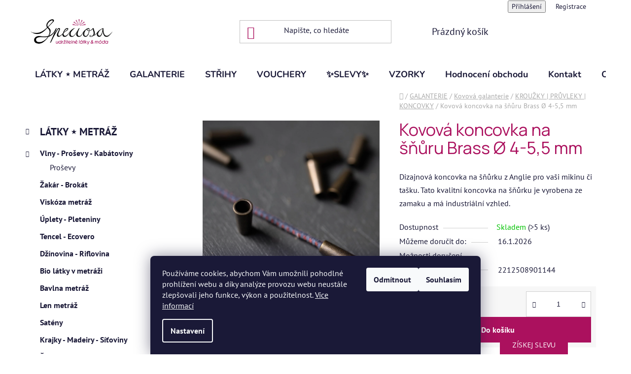

--- FILE ---
content_type: text/html; charset=utf-8
request_url: https://www.speciosa.eu/kovova-koncovka-na-snuru-brass--4-5-5-mm/
body_size: 38054
content:
<!doctype html><html lang="cs" dir="ltr" class="header-background-light external-fonts-loaded"><head><meta charset="utf-8" /><meta name="viewport" content="width=device-width,initial-scale=1" /><title>Kovová koncovka na šňůru Brass Ø 4-5,5 mm | Speciosa e-shop</title><link rel="preconnect" href="https://cdn.myshoptet.com" /><link rel="dns-prefetch" href="https://cdn.myshoptet.com" /><link rel="preload" href="https://cdn.myshoptet.com/prj/dist/master/cms/libs/jquery/jquery-1.11.3.min.js" as="script" /><link href="https://cdn.myshoptet.com/prj/dist/master/cms/templates/frontend_templates/shared/css/font-face/pt-sans.css" rel="stylesheet"><link href="https://cdn.myshoptet.com/prj/dist/master/cms/templates/frontend_templates/shared/css/font-face/nunito.css" rel="stylesheet"><link href="https://cdn.myshoptet.com/prj/dist/master/shop/dist/font-shoptet-13.css.3c47e30adfa2e9e2683b.css" rel="stylesheet"><script>
dataLayer = [];
dataLayer.push({'shoptet' : {
    "pageId": 1165,
    "pageType": "productDetail",
    "currency": "CZK",
    "currencyInfo": {
        "decimalSeparator": ",",
        "exchangeRate": 1,
        "priceDecimalPlaces": 2,
        "symbol": "K\u010d",
        "symbolLeft": 0,
        "thousandSeparator": " "
    },
    "language": "cs",
    "projectId": 500434,
    "product": {
        "id": 655,
        "guid": "f4afe35c-dea2-11ed-81e6-ecf4bbd5fcf2",
        "hasVariants": false,
        "codes": [
            {
                "code": 2212508901144,
                "quantity": "> 5",
                "stocks": [
                    {
                        "id": "ext",
                        "quantity": "> 5"
                    }
                ]
            }
        ],
        "code": "2212508901144",
        "name": "Kovov\u00e1 koncovka na \u0161\u0148\u016fru Brass \u00d8 4-5,5 mm",
        "appendix": "",
        "weight": 0,
        "currentCategory": "Galanterie - \u0161ic\u00ed pom\u016fcky v\u0161eho druhu | Kovov\u00e1 galanterie v\u0161eho druhu - spony, h\u00e1\u010dky, patentky atd. | Kovov\u00e9 krou\u017eky, pr\u016fvleky, koncovky a dal\u0161\u00ed",
        "currentCategoryGuid": "526f9815-ae03-11ed-adb3-246e96436e9c",
        "defaultCategory": "Galanterie - \u0161ic\u00ed pom\u016fcky v\u0161eho druhu | Kovov\u00e1 galanterie v\u0161eho druhu - spony, h\u00e1\u010dky, patentky atd. | Kovov\u00e9 krou\u017eky, pr\u016fvleky, koncovky a dal\u0161\u00ed",
        "defaultCategoryGuid": "526f9815-ae03-11ed-adb3-246e96436e9c",
        "currency": "CZK",
        "priceWithVat": 45
    },
    "stocks": [
        {
            "id": "ext",
            "title": "Sklad",
            "isDeliveryPoint": 0,
            "visibleOnEshop": 1
        }
    ],
    "cartInfo": {
        "id": null,
        "freeShipping": false,
        "freeShippingFrom": 0,
        "leftToFreeGift": {
            "formattedPrice": "0 K\u010d",
            "priceLeft": 0
        },
        "freeGift": false,
        "leftToFreeShipping": {
            "priceLeft": 0,
            "dependOnRegion": 0,
            "formattedPrice": "0 K\u010d"
        },
        "discountCoupon": [],
        "getNoBillingShippingPrice": {
            "withoutVat": 0,
            "vat": 0,
            "withVat": 0
        },
        "cartItems": [],
        "taxMode": "ORDINARY"
    },
    "cart": [],
    "customer": {
        "priceRatio": 1,
        "priceListId": 1,
        "groupId": null,
        "registered": false,
        "mainAccount": false
    }
}});
dataLayer.push({'cookie_consent' : {
    "marketing": "denied",
    "analytics": "denied"
}});
document.addEventListener('DOMContentLoaded', function() {
    shoptet.consent.onAccept(function(agreements) {
        if (agreements.length == 0) {
            return;
        }
        dataLayer.push({
            'cookie_consent' : {
                'marketing' : (agreements.includes(shoptet.config.cookiesConsentOptPersonalisation)
                    ? 'granted' : 'denied'),
                'analytics': (agreements.includes(shoptet.config.cookiesConsentOptAnalytics)
                    ? 'granted' : 'denied')
            },
            'event': 'cookie_consent'
        });
    });
});
</script>
<meta property="og:type" content="website"><meta property="og:site_name" content="speciosa.eu"><meta property="og:url" content="https://www.speciosa.eu/kovova-koncovka-na-snuru-brass--4-5-5-mm/"><meta property="og:title" content="Kovová koncovka na šňůru Brass Ø 4-5,5 mm | Speciosa e-shop"><meta name="author" content="Speciosa.eu ❤ Vaše oáza šicích pokladů"><meta name="web_author" content="Shoptet.cz"><meta name="dcterms.rightsHolder" content="www.speciosa.eu"><meta name="robots" content="index,follow"><meta property="og:image" content="https://cdn.myshoptet.com/usr/www.speciosa.eu/user/shop/big/655-2_kovova-koncovka-mosaz-old-brass-galanterie-speciosa-3.jpg?685949c9"><meta property="og:description" content="Dizajnová koncovka na šňůrku z Anglie pro vaši mikinu či tašku. Tato kvalitní koncovka na šňůrku je vyrobena ze zamaku a má industriální vzhled. "><meta name="description" content="Dizajnová koncovka na šňůrku z Anglie pro vaši mikinu či tašku. Tato kvalitní koncovka na šňůrku je vyrobena ze zamaku a má industriální vzhled. "><meta property="product:price:amount" content="45"><meta property="product:price:currency" content="CZK"><style>:root {--color-primary: #000000;--color-primary-h: 0;--color-primary-s: 0%;--color-primary-l: 0%;--color-primary-hover: #D9D9D9;--color-primary-hover-h: 0;--color-primary-hover-s: 0%;--color-primary-hover-l: 85%;--color-secondary: #D9D9D9;--color-secondary-h: 0;--color-secondary-s: 0%;--color-secondary-l: 85%;--color-secondary-hover: #D9D9D9;--color-secondary-hover-h: 0;--color-secondary-hover-s: 0%;--color-secondary-hover-l: 85%;--color-tertiary: #0F0F0F;--color-tertiary-h: 0;--color-tertiary-s: 0%;--color-tertiary-l: 6%;--color-tertiary-hover: #D9D9D9;--color-tertiary-hover-h: 0;--color-tertiary-hover-s: 0%;--color-tertiary-hover-l: 85%;--color-header-background: #ffffff;--template-font: "PT Sans";--template-headings-font: "Nunito";--header-background-url: none;--cookies-notice-background: #1A1937;--cookies-notice-color: #F8FAFB;--cookies-notice-button-hover: #f5f5f5;--cookies-notice-link-hover: #27263f;--templates-update-management-preview-mode-content: "Náhled aktualizací šablony je aktivní pro váš prohlížeč."}</style>
    
    <link href="https://cdn.myshoptet.com/prj/dist/master/shop/dist/main-13.less.96035efb4db1532b3cd7.css" rel="stylesheet" />
            <link href="https://cdn.myshoptet.com/prj/dist/master/shop/dist/mobile-header-v1-13.less.629f2f48911e67d0188c.css" rel="stylesheet" />
    
    <script>var shoptet = shoptet || {};</script>
    <script src="https://cdn.myshoptet.com/prj/dist/master/shop/dist/main-3g-header.js.05f199e7fd2450312de2.js"></script>
<!-- User include --><!-- api 427(81) html code header -->
<link rel="stylesheet" href="https://cdn.myshoptet.com/usr/api2.dklab.cz/user/documents/_doplnky/instagram/500434/21/500434_21.css" type="text/css" /><style>
        :root {
            --dklab-instagram-header-color: #AB115E;  
            --dklab-instagram-header-background: #DDDDDD;  
            --dklab-instagram-font-weight: 700;
            --dklab-instagram-font-size: 120%;
            --dklab-instagram-logoUrl: url(https://cdn.myshoptet.com/usr/api2.dklab.cz/user/documents/_doplnky/instagram/img/logo-duha.png); 
            --dklab-instagram-logo-size-width: 25px;
            --dklab-instagram-logo-size-height: 25px;                        
            --dklab-instagram-hover-content: 0;                        
            --dklab-instagram-padding: 0px;                        
            --dklab-instagram-border-color: #888888;
            
        }
        </style>
<!-- api 608(256) html code header -->
<link rel="stylesheet" href="https://cdn.myshoptet.com/usr/api2.dklab.cz/user/documents/_doplnky/bannery/500434/1808/500434_1808.css" type="text/css" /><style>
        :root {
            --dklab-bannery-b-hp-padding: 15px;
            --dklab-bannery-b-hp-box-padding: 0px;
            --dklab-bannery-b-hp-big-screen: 33.333%;
            --dklab-bannery-b-hp-medium-screen: 33.333%;
            --dklab-bannery-b-hp-small-screen: 33.333%;
            --dklab-bannery-b-hp-tablet-screen: 33.333%;
            --dklab-bannery-b-hp-mobile-screen: 100%;

            --dklab-bannery-i-hp-icon-color: #000000;
            --dklab-bannery-i-hp-color: #000000;
            --dklab-bannery-i-hp-background: #ffffff;            
            
            --dklab-bannery-i-d-icon-color: #000000;
            --dklab-bannery-i-d-color: #000000;
            --dklab-bannery-i-d-background: #ffffff;


            --dklab-bannery-i-hp-w-big-screen: 4;
            --dklab-bannery-i-hp-w-medium-screen: 4;
            --dklab-bannery-i-hp-w-small-screen: 4;
            --dklab-bannery-i-hp-w-tablet-screen: 4;
            --dklab-bannery-i-hp-w-mobile-screen: 2;
            
            --dklab-bannery-i-d-w-big-screen: 4;
            --dklab-bannery-i-d-w-medium-screen: 4;
            --dklab-bannery-i-d-w-small-screen: 4;
            --dklab-bannery-i-d-w-tablet-screen: 4;
            --dklab-bannery-i-d-w-mobile-screen: 2;

        }</style>
<!-- api 1004(637) html code header -->
<script>
                /* Ellity */      
                /* Compatibility */
                     
      window.mehub = window.mehub || {};
      window.mehub.bonus = {
        businessId: 'c627045c-2396-4ec8-8642-586c5ecc8f21',
        addonId: '93ab0e62-e21f-4344-9728-92148100c6c5'
      }
    
                /* Latest */
                           
      window.ellity = window.ellity || {};
      window.ellity.bonus = {
        businessId: 'c627045c-2396-4ec8-8642-586c5ecc8f21',
        addonId: '93ab0e62-e21f-4344-9728-92148100c6c5'
      }
    
                /* Extensions */
                
                </script>
<!-- api 473(125) html code header -->

                <style>
                    #order-billing-methods .radio-wrapper[data-guid="84f67ce9-9b1f-11ed-adb3-246e96436e9c"]:not(.cggooglepay), #order-billing-methods .radio-wrapper[data-guid="3455e2ac-0f0d-11ed-adb3-246e96436e9c"]:not(.cgapplepay) {
                        display: none;
                    }
                </style>
                <script type="text/javascript">
                    document.addEventListener('DOMContentLoaded', function() {
                        if (getShoptetDataLayer('pageType') === 'billingAndShipping') {
                            
                try {
                    if (window.ApplePaySession && window.ApplePaySession.canMakePayments()) {
                        document.querySelector('#order-billing-methods .radio-wrapper[data-guid="3455e2ac-0f0d-11ed-adb3-246e96436e9c"]').classList.add('cgapplepay');
                    }
                } catch (err) {} 
            
                            
                const cgBaseCardPaymentMethod = {
                        type: 'CARD',
                        parameters: {
                            allowedAuthMethods: ["PAN_ONLY", "CRYPTOGRAM_3DS"],
                            allowedCardNetworks: [/*"AMEX", "DISCOVER", "INTERAC", "JCB",*/ "MASTERCARD", "VISA"]
                        }
                };
                
                function cgLoadScript(src, callback)
                {
                    var s,
                        r,
                        t;
                    r = false;
                    s = document.createElement('script');
                    s.type = 'text/javascript';
                    s.src = src;
                    s.onload = s.onreadystatechange = function() {
                        if ( !r && (!this.readyState || this.readyState == 'complete') )
                        {
                            r = true;
                            callback();
                        }
                    };
                    t = document.getElementsByTagName('script')[0];
                    t.parentNode.insertBefore(s, t);
                } 
                
                function cgGetGoogleIsReadyToPayRequest() {
                    return Object.assign(
                        {},
                        {
                            apiVersion: 2,
                            apiVersionMinor: 0
                        },
                        {
                            allowedPaymentMethods: [cgBaseCardPaymentMethod]
                        }
                    );
                }

                function onCgGooglePayLoaded() {
                    let paymentsClient = new google.payments.api.PaymentsClient({environment: 'PRODUCTION'});
                    paymentsClient.isReadyToPay(cgGetGoogleIsReadyToPayRequest()).then(function(response) {
                        if (response.result) {
                            document.querySelector('#order-billing-methods .radio-wrapper[data-guid="84f67ce9-9b1f-11ed-adb3-246e96436e9c"]').classList.add('cggooglepay');	 	 	 	 	 
                        }
                    })
                    .catch(function(err) {});
                }
                
                cgLoadScript('https://pay.google.com/gp/p/js/pay.js', onCgGooglePayLoaded);
            
                        }
                    });
                </script> 
                
<!-- api 605(253) html code header -->
<style>
    /*.nf-v2 .message, .nf-v2 div.message {
        visibility: hidden;
    }*/
</style>
<script>
    var shoptetakNotificationsSettings={"useRoundingCorners":true,"useNotificationGradient":false,"useLongNotificationGradient":false,"darkMode":false,"notificationsActivation":true,"notificationsPosition":"bottom-left","notificationsEffect":"slide"};

    var body=document.getElementsByTagName("body")[0];
    const root = document.documentElement;

    if (shoptetakNotificationsSettings.notificationsActivation) {
        root.classList.add("nf-v2");

        if (shoptetakNotificationsSettings.useRoundingCorners) {
            root.classList.add("st-nf-rounding-corners");
        }
        if (shoptetakNotificationsSettings.useNotificationGradient) {
            root.classList.add("st-nf-notification-gradient");
        }
        if (shoptetakNotificationsSettings.useLongNotificationGradient) {
            root.classList.add("st-nf-long-gradient");
        }
        if (shoptetakNotificationsSettings.darkMode) {
            root.classList.add("st-nf-dark-mode");
        }
        if (shoptetakNotificationsSettings.notificationsPosition) {
            if (shoptetakNotificationsSettings.notificationsPosition === 'bottom-left') {
                root.classList.add("st-nf-bleft");
            }
            if (shoptetakNotificationsSettings.notificationsPosition === 'bottom-right') {
                root.classList.add("st-nf-bright");
            }
            if (shoptetakNotificationsSettings.notificationsPosition === 'top-left') {
                root.classList.add("st-nf-tleft");
            }
            if (shoptetakNotificationsSettings.notificationsPosition === 'top-right') {
                root.classList.add("st-nf-tright");
            }
        }
        if (shoptetakNotificationsSettings.notificationsEffect) {
            if (shoptetakNotificationsSettings.notificationsEffect === 'slide') {
                root.classList.add("st-nf-slide");
            }
            if (shoptetakNotificationsSettings.notificationsEffect === 'fade') {
                root.classList.add("st-nf-fade");
            }
            if (shoptetakNotificationsSettings.notificationsEffect === 'zoom') {
                root.classList.add("st-nf-zoom");
            }
        }
    }

    function init() {
        if (document.getElementsByClassName("template-04").length) {
            document.getElementsByTagName('html')[0].classList.add("nf-templ-04");
        }
    }
    /* for Mozilla/Opera9 */
    if (document.addEventListener) {
        document.addEventListener("DOMContentLoaded", init, false);
    }
    /* for Internet Explorer */
    /*@cc_on @*/
    /*@if (@_win32)
      document.write("<script id=__ie_onload defer src=javascript:void(0)><\/script>");
      var script = document.getElementById("__ie_onload");
      script.onreadystatechange = function() {
        if (this.readyState == "complete") {
          init(); // call the onload handler
        }
      };
    /*@end @*/

    /* for Safari */
    if (/WebKit/i.test(navigator.userAgent)) { // sniff
        var _timer = setInterval(function () {
            if (/loaded|complete/.test(document.readyState)) {
                init(); // call the onload handler
            }
        }, 10);
    }

    /* for other browsers */
    window.onload = init;
</script>

<!-- service 427(81) html code header -->
<link rel="stylesheet" href="https://cdn.myshoptet.com/usr/api2.dklab.cz/user/documents/_doplnky/instagram/font/instagramplus.css" type="text/css" />

<!-- service 605(253) html code header -->
<link rel="stylesheet" href="https://cdn.myshoptet.com/usr/shoptet.tomashlad.eu/user/documents/extras/notifications-v2/screen.min.css?v=26"/>

<!-- service 608(256) html code header -->
<link rel="stylesheet" href="https://cdn.myshoptet.com/usr/api.dklab.cz/user/documents/fontawesome/css/all.css?v=1.02" type="text/css" />
<!-- service 1004(637) html code header -->
<script src="https://mehub-framework.web.app/main.bundle.js?v=1"></script>
<!-- service 1228(847) html code header -->
<link 
rel="stylesheet" 
href="https://cdn.myshoptet.com/usr/dmartini.myshoptet.com/user/documents/upload/dmartini/shop_rating/shop_rating.min.css?140"
data-author="Dominik Martini" 
data-author-web="dmartini.cz">
<!-- service 409(63) html code header -->
<style>
#filters h4{cursor:pointer;}[class~=slider-wrapper],[class~=filter-section]{padding-left:0;}#filters h4{padding-left:13.5pt;}[class~=filter-section],[class~=slider-wrapper]{padding-bottom:0 !important;}#filters h4:before{position:absolute;}#filters h4:before{left:0;}[class~=filter-section],[class~=slider-wrapper]{padding-right:0;}#filters h4{padding-bottom:9pt;}#filters h4{padding-right:13.5pt;}#filters > .slider-wrapper,[class~=slider-wrapper] > div,.filter-sections form,[class~=slider-wrapper][class~=filter-section] > div,.razeni > form{display:none;}#filters h4:before,#filters .otevreny h4:before{content:"\e911";}#filters h4{padding-top:9pt;}[class~=filter-section],[class~=slider-wrapper]{padding-top:0 !important;}[class~=filter-section]{border-top-width:0 !important;}[class~=filter-section]{border-top-style:none !important;}[class~=filter-section]{border-top-color:currentColor !important;}#filters .otevreny h4:before,#filters h4:before{font-family:shoptet;}#filters h4{position:relative;}#filters h4{margin-left:0 !important;}[class~=filter-section]{border-image:none !important;}#filters h4{margin-bottom:0 !important;}#filters h4{margin-right:0 !important;}#filters h4{margin-top:0 !important;}#filters h4{border-top-width:.0625pc;}#filters h4{border-top-style:solid;}#filters h4{border-top-color:#e0e0e0;}[class~=slider-wrapper]{max-width:none;}[class~=otevreny] form,.slider-wrapper.otevreny > div,[class~=slider-wrapper][class~=otevreny] > div,.otevreny form{display:block;}#filters h4{border-image:none;}[class~=param-filter-top]{margin-bottom:.9375pc;}[class~=otevreny] form{margin-bottom:15pt;}[class~=slider-wrapper]{color:inherit;}#filters .otevreny h4:before{-webkit-transform:rotate(180deg);}[class~=slider-wrapper],#filters h4:before{background:none;}#filters h4:before{-webkit-transform:rotate(90deg);}#filters h4:before{-moz-transform:rotate(90deg);}[class~=param-filter-top] form{display:block !important;}#filters h4:before{-o-transform:rotate(90deg);}#filters h4:before{-ms-transform:rotate(90deg);}#filters h4:before{transform:rotate(90deg);}#filters h4:before{font-size:.104166667in;}#filters .otevreny h4:before{-moz-transform:rotate(180deg);}#filters .otevreny h4:before{-o-transform:rotate(180deg);}#filters h4:before{top:36%;}#filters .otevreny h4:before{-ms-transform:rotate(180deg);}#filters h4:before{height:auto;}#filters h4:before{width:auto;}#filters .otevreny h4:before{transform:rotate(180deg);}
@media screen and (max-width: 767px) {
.param-filter-top{padding-top: 15px;}
}
#content .filters-wrapper > div:first-of-type, #footer .filters-wrapper > div:first-of-type {text-align: left;}
.template-11.one-column-body .content .filter-sections{padding-top: 15px; padding-bottom: 15px;}
</style>
<!-- service 1462(1076) html code header -->
<link rel="stylesheet" href="https://cdn.myshoptet.com/usr/webotvurci.myshoptet.com/user/documents/plugin-product-interconnection/css/all.min.css?v=27"> 
<!-- service 1701(1285) html code header -->
<link rel="stylesheet" href="https://cdn.myshoptet.com/usr/apollo.jakubtursky.sk/user/documents/assets/product-label/main.css?v=42">


<style>
.p-image-wrapper > .flags-extra,
.lSSlideWrapper > .flags-extra,
.lSSlideWrapper .flag.flag-discount,
.p-image .flag.flag-discount,
.p-detail-info .flag.flag-action,
.product .flag.flag-discount{
	opacity: 0;
}
</style>
<!-- service 417(71) html code header -->
<style>
@media screen and (max-width: 767px) {
body.sticky-mobile:not(.paxio-merkur):not(.venus) .dropdown {display: none !important;}
body.sticky-mobile:not(.paxio-merkur):not(.venus) .languagesMenu{right: 98px; position: absolute;}
body.sticky-mobile:not(.paxio-merkur):not(.venus) .languagesMenu .caret{display: none !important;}
body.sticky-mobile:not(.paxio-merkur):not(.venus) .languagesMenu.open .languagesMenu__content {display: block;right: 0;left: auto;}
.template-12 #header .site-name {max-width: 40% !important;}
}
@media screen and (-ms-high-contrast: active), (-ms-high-contrast: none) {
.template-12 #header {position: fixed; width: 100%;}
.template-12 #content-wrapper.content-wrapper{padding-top: 80px;}
}
.sticky-mobile #header-image{display: none;}
@media screen and (max-width: 640px) {
.template-04.sticky-mobile #header-cart{position: fixed;top: 3px;right: 92px;}
.template-04.sticky-mobile #header-cart::before {font-size: 32px;}
.template-04.sticky-mobile #header-cart strong{display: none;}
}
@media screen and (min-width: 641px) {
.dklabGarnet #main-wrapper {overflow: visible !important;}
}
.dklabGarnet.sticky-mobile #logo img {top: 0 !important;}
@media screen and (min-width: 768px){
.top-navigation-bar .site-name {display: none;}
}
/*NOVÁ VERZE MOBILNÍ HLAVIČKY*/
@media screen and (max-width: 767px){
.scrolled-down body:not(.ordering-process):not(.search-window-visible) .top-navigation-bar {transform: none !important;}
.scrolled-down body:not(.ordering-process):not(.search-window-visible) #header .site-name {transform: none !important;}
.scrolled-down body:not(.ordering-process):not(.search-window-visible) #header .cart-count {transform: none !important;}
.scrolled-down #header {transform: none !important;}

body.template-11.mobile-header-version-1:not(.paxio-merkur):not(.venus) .top-navigation-bar .site-name{display: none !important;}
body.template-11.mobile-header-version-1:not(.paxio-merkur):not(.venus) #header .cart-count {top: -39px !important;position: absolute !important;}
.template-11.sticky-mobile.mobile-header-version-1 .responsive-tools > a[data-target="search"] {visibility: visible;}
.template-12.mobile-header-version-1 #header{position: fixed !important;}
.template-09.mobile-header-version-1.sticky-mobile .top-nav .subnav-left {visibility: visible;}
}

/*Disco*/
@media screen and (min-width: 768px){
.template-13:not(.jupiter) #header, .template-14 #header{position: sticky;top: 0;z-index: 8;}
.template-14.search-window-visible #header{z-index: 9999;}
body.navigation-hovered::before {z-index: 7;}
/*
.template-13 .top-navigation-bar{z-index: 10000;}
.template-13 .popup-widget {z-index: 10001;}
*/
.scrolled .template-13 #header, .scrolled .template-14 #header{box-shadow: 0 2px 10px rgba(0,0,0,0.1);}
.search-focused::before{z-index: 8;}
.top-navigation-bar{z-index: 9;position: relative;}
.paxio-merkur.top-navigation-menu-visible #header .search-form .form-control {z-index: 1;}
.paxio-merkur.top-navigation-menu-visible .search-form::before {z-index: 1;}
.scrolled .popup-widget.cart-widget {position: fixed;top: 68px !important;}

/* MERKUR */
.paxio-merkur.sticky-mobile.template-11 #oblibeneBtn{line-height: 70px !important;}
}


/* VENUS */
@media screen and (min-width: 768px){
.venus.sticky-mobile:not(.ordering-process) #header {position: fixed !important;width: 100%;transform: none !important;translate: none !important;box-shadow: 0 2px 10px rgba(0,0,0,0.1);visibility: visible !important;opacity: 1 !important;}
.venus.sticky-mobile:not(.ordering-process) .overall-wrapper{padding-top: 160px;}
.venus.sticky-mobile.type-index:not(.ordering-process) .overall-wrapper{padding-top: 85px;}
.venus.sticky-mobile:not(.ordering-process) #content-wrapper.content-wrapper {padding-top: 0 !important;}
}
@media screen and (max-width: 767px){
.template-14 .top-navigation-bar > .site-name{display: none !important;}
.template-14 #header .header-top .header-top-wrapper .site-name{margin: 0;}
}
/* JUPITER */
@media screen and (max-width: 767px){
.scrolled-down body.jupiter:not(.ordering-process):not(.search-window-visible) #header .site-name {-webkit-transform: translateX(-50%) !important;transform: translateX(-50%) !important;}
}
@media screen and (min-width: 768px){
.jupiter.sticky-header #header::after{display: none;}
.jupiter.sticky-header #header{position: fixed; top: 0; width: 100%;z-index: 99;}
.jupiter.sticky-header.ordering-process #header{position: relative;}
.jupiter.sticky-header .overall-wrapper{padding-top: 182px;}
.jupiter.sticky-header.ordering-process .overall-wrapper{padding-top: 0;}
.jupiter.sticky-header #header .header-top {height: 80px;}
}
</style>
<!-- service 421(75) html code header -->
<style>
body:not(.template-07):not(.template-09):not(.template-10):not(.template-11):not(.template-12):not(.template-13):not(.template-14) #return-to-top i::before {content: 'a';}
#return-to-top i:before {content: '\e911';}
#return-to-top {
z-index: 99999999;
    position: fixed;
    bottom: 45px;
    right: 20px;
background: rgba(0, 0, 0, 0.7);
    width: 50px;
    height: 50px;
    display: block;
    text-decoration: none;
    -webkit-border-radius: 35px;
    -moz-border-radius: 35px;
    border-radius: 35px;
    display: none;
    -webkit-transition: all 0.3s linear;
    -moz-transition: all 0.3s ease;
    -ms-transition: all 0.3s ease;
    -o-transition: all 0.3s ease;
    transition: all 0.3s ease;
}
#return-to-top i {color: #fff;margin: -10px 0 0 -10px;position: relative;left: 50%;top: 50%;font-size: 19px;-webkit-transition: all 0.3s ease;-moz-transition: all 0.3s ease;-ms-transition: all 0.3s ease;-o-transition: all 0.3s ease;transition: all 0.3s ease;height: 20px;width: 20px;text-align: center;display: block;font-style: normal;}
#return-to-top:hover {
    background: rgba(0, 0, 0, 0.9);
}
#return-to-top:hover i {
    color: #fff;
}
.icon-chevron-up::before {
font-weight: bold;
}
.ordering-process #return-to-top{display: none !important;}
</style>
<!-- service 1908(1473) html code header -->
<script type="text/javascript">
    var eshop = {
        'host': 'www.speciosa.eu',
        'projectId': 500434,
        'template': 'Disco',
        'lang': 'cs',
    };
</script>

<link href="https://cdn.myshoptet.com/usr/honzabartos.myshoptet.com/user/documents/style.css?v=292" rel="stylesheet"/>
<script src="https://cdn.myshoptet.com/usr/honzabartos.myshoptet.com/user/documents/script.js?v=298" type="text/javascript"></script>

<style>
.up-callout {
    background-color: rgba(33, 150, 243, 0.1); /* Soft info blue with transparency */
    border: 1px solid rgba(33, 150, 243, 0.3); /* Subtle blue border */
    border-radius: 8px; /* Rounded corners */
    padding: 15px 20px; /* Comfortable padding */
    box-shadow: 0 2px 5px rgba(0, 0, 0, 0.1); /* Subtle shadow for depth */
    max-width: 600px; /* Optional: Limits width for readability */
    margin: 20px auto; /* Centers the box with some spacing */
}

.up-callout p {
    margin: 0; /* Removes default paragraph margin */
    color: #333; /* Dark text for contrast */
    font-size: 16px; /* Readable font size */
    line-height: 1.5; /* Improves readability */
}
</style>
<!-- project html code header -->
<link rel="apple-touch-icon" sizes="180x180" href="user/documents/apple-touch-icon.png">
<link rel="icon" type="image/png" sizes="32x32" href="user/documents/favicon-32x32b.png">
<link rel="icon" type="image/png" sizes="16x16" href="user/documents/favicon-16x16b.png">
<link rel="manifest" href="user/documents/site.webmanifest">
<link rel="mask-icon" href="user/documents/safari-pinned-tab.svg" color="#5bbad5">
<link rel="shortcut icon" href="user/documents/favicon.ico">

<link rel="preconnect" href="https://fonts.googleapis.com"> 
<link rel="preconnect" href="https://fonts.gstatic.com" crossorigin> 
<link href="https://fonts.googleapis.com/css2?family=Manrope:wght@400&display=swap" rel="stylesheet">

<meta name="msapplication-TileColor" content="#da532c">
<meta name="msapplication-config" content="user/documents/browserconfig.xml">
<meta name="theme-color" content="#ffffff">

<meta name="google-site-verification" content="cBOlY6XQvZcEApM0REmYDpQOiFuYXaAnOLL1bwIqRMI" />
<meta name="p:domain_verify" content="4fed23972f3e315658b5e7384832aac6"/>
<meta name="facebook-domain-verification" content="pugadqhfr6m2te1ycp1cvxs7rpy6xl" />

<script>function loadScript(a){var b=document.getElementsByTagName("head")[0],c=document.createElement("script");c.type="text/javascript",c.src="https://tracker.metricool.com/resources/be.js",c.onreadystatechange=a,c.onload=a,b.appendChild(c)}loadScript(function(){beTracker.t({hash:"6520103e93e14159aa2c050e7f73ced8"})});</script>

<!-- Štefan Mazáň -->
<link id='SMstyle1' href="/user/documents/SMupravy/dist/css/main.min.css?v=8" data-author-name='Štefan Mazáň' data-author-email='stefan(a)izora.cz' data-author-website='upravy.shop' rel="stylesheet" />

<!-- Hodnoceni Obchodu - úprava barvy v nastavení doplňku -->
<style data-addon="Hodnocení obchodu+" data-author="Dominik Martini">
    #hodnoceniobchodu .vote-wrap:not(.admin-response .vote-wrap),
    .id--51 #content .vote-wrap:not(.admin-response .vote-wrap),
    .template-14.id--51 .rate-wrapper:not(.admin-response .vote-wrap) {
      background-color: #fff7e6 !important;
      border: 0px solid #d8dad9 !important;
      border-radius: 0px !important;
    }
    #hodnoceniobchodu .shop-stat-all a {
      background-color: #ab115e !important;
      color: #ffffff !important;
      border-radius: 0px !important;
    }
    #hodnoceniobchodu .shop-stat-all a:hover {
      background-color: #666666 !important;
      color: #ffffff !important;
    }
    .stars .star.is-active:hover, .stars .star.star-half:before, .stars .star.star-on:before, .icon-starHalf-before, .icon-starOn-before, .product-ratings .icon-starOff-before:hover, .product-ratings .star-off:hover, .star.star-half, .star.star-on, .rate-average,
    .tursky-apollo .rate-wrapper.unveil-wrapper .rate-list .stars span.star-off::before {
        color: #d1046b !important;
    }
</style>
<!-- /User include --><link rel="canonical" href="https://www.speciosa.eu/kovova-koncovka-na-snuru-brass--4-5-5-mm/" />    <script>
        var _hwq = _hwq || [];
        _hwq.push(['setKey', '28594B87C849B8457FD32EEBA289C640']);
        _hwq.push(['setTopPos', '200']);
        _hwq.push(['showWidget', '22']);
        (function() {
            var ho = document.createElement('script');
            ho.src = 'https://cz.im9.cz/direct/i/gjs.php?n=wdgt&sak=28594B87C849B8457FD32EEBA289C640';
            var s = document.getElementsByTagName('script')[0]; s.parentNode.insertBefore(ho, s);
        })();
    </script>
<script>!function(){var t={9196:function(){!function(){var t=/\[object (Boolean|Number|String|Function|Array|Date|RegExp)\]/;function r(r){return null==r?String(r):(r=t.exec(Object.prototype.toString.call(Object(r))))?r[1].toLowerCase():"object"}function n(t,r){return Object.prototype.hasOwnProperty.call(Object(t),r)}function e(t){if(!t||"object"!=r(t)||t.nodeType||t==t.window)return!1;try{if(t.constructor&&!n(t,"constructor")&&!n(t.constructor.prototype,"isPrototypeOf"))return!1}catch(t){return!1}for(var e in t);return void 0===e||n(t,e)}function o(t,r,n){this.b=t,this.f=r||function(){},this.d=!1,this.a={},this.c=[],this.e=function(t){return{set:function(r,n){u(c(r,n),t.a)},get:function(r){return t.get(r)}}}(this),i(this,t,!n);var e=t.push,o=this;t.push=function(){var r=[].slice.call(arguments,0),n=e.apply(t,r);return i(o,r),n}}function i(t,n,o){for(t.c.push.apply(t.c,n);!1===t.d&&0<t.c.length;){if("array"==r(n=t.c.shift()))t:{var i=n,a=t.a;if("string"==r(i[0])){for(var f=i[0].split("."),s=f.pop(),p=(i=i.slice(1),0);p<f.length;p++){if(void 0===a[f[p]])break t;a=a[f[p]]}try{a[s].apply(a,i)}catch(t){}}}else if("function"==typeof n)try{n.call(t.e)}catch(t){}else{if(!e(n))continue;for(var l in n)u(c(l,n[l]),t.a)}o||(t.d=!0,t.f(t.a,n),t.d=!1)}}function c(t,r){for(var n={},e=n,o=t.split("."),i=0;i<o.length-1;i++)e=e[o[i]]={};return e[o[o.length-1]]=r,n}function u(t,o){for(var i in t)if(n(t,i)){var c=t[i];"array"==r(c)?("array"==r(o[i])||(o[i]=[]),u(c,o[i])):e(c)?(e(o[i])||(o[i]={}),u(c,o[i])):o[i]=c}}window.DataLayerHelper=o,o.prototype.get=function(t){var r=this.a;t=t.split(".");for(var n=0;n<t.length;n++){if(void 0===r[t[n]])return;r=r[t[n]]}return r},o.prototype.flatten=function(){this.b.splice(0,this.b.length),this.b[0]={},u(this.a,this.b[0])}}()}},r={};function n(e){var o=r[e];if(void 0!==o)return o.exports;var i=r[e]={exports:{}};return t[e](i,i.exports,n),i.exports}n.n=function(t){var r=t&&t.__esModule?function(){return t.default}:function(){return t};return n.d(r,{a:r}),r},n.d=function(t,r){for(var e in r)n.o(r,e)&&!n.o(t,e)&&Object.defineProperty(t,e,{enumerable:!0,get:r[e]})},n.o=function(t,r){return Object.prototype.hasOwnProperty.call(t,r)},function(){"use strict";n(9196)}()}();</script>    <!-- Global site tag (gtag.js) - Google Analytics -->
    <script async src="https://www.googletagmanager.com/gtag/js?id=G-K33JMJ1JNH"></script>
    <script>
        
        window.dataLayer = window.dataLayer || [];
        function gtag(){dataLayer.push(arguments);}
        

                    console.debug('default consent data');

            gtag('consent', 'default', {"ad_storage":"denied","analytics_storage":"denied","ad_user_data":"denied","ad_personalization":"denied","wait_for_update":500});
            dataLayer.push({
                'event': 'default_consent'
            });
        
        gtag('js', new Date());

        
                gtag('config', 'G-K33JMJ1JNH', {"groups":"GA4","send_page_view":false,"content_group":"productDetail","currency":"CZK","page_language":"cs"});
        
        
        
        
        
        
                    gtag('event', 'page_view', {"send_to":"GA4","page_language":"cs","content_group":"productDetail","currency":"CZK"});
        
                gtag('set', 'currency', 'CZK');

        gtag('event', 'view_item', {
            "send_to": "UA",
            "items": [
                {
                    "id": "2212508901144",
                    "name": "Kovov\u00e1 koncovka na \u0161\u0148\u016fru Brass \u00d8 4-5,5 mm",
                    "category": "Galanterie - \u0161ic\u00ed pom\u016fcky v\u0161eho druhu \/ Kovov\u00e1 galanterie v\u0161eho druhu - spony, h\u00e1\u010dky, patentky atd. \/ Kovov\u00e9 krou\u017eky, pr\u016fvleky, koncovky a dal\u0161\u00ed",
                                                            "price": 37.19
                }
            ]
        });
        
        
        
        
        
                    gtag('event', 'view_item', {"send_to":"GA4","page_language":"cs","content_group":"productDetail","value":37.189999999999998,"currency":"CZK","items":[{"item_id":"2212508901144","item_name":"Kovov\u00e1 koncovka na \u0161\u0148\u016fru Brass \u00d8 4-5,5 mm","item_category":"Galanterie - \u0161ic\u00ed pom\u016fcky v\u0161eho druhu","item_category2":"Kovov\u00e1 galanterie v\u0161eho druhu - spony, h\u00e1\u010dky, patentky atd.","item_category3":"Kovov\u00e9 krou\u017eky, pr\u016fvleky, koncovky a dal\u0161\u00ed","price":37.189999999999998,"quantity":1,"index":0}]});
        
        
        
        
        
        
        
        document.addEventListener('DOMContentLoaded', function() {
            if (typeof shoptet.tracking !== 'undefined') {
                for (var id in shoptet.tracking.bannersList) {
                    gtag('event', 'view_promotion', {
                        "send_to": "UA",
                        "promotions": [
                            {
                                "id": shoptet.tracking.bannersList[id].id,
                                "name": shoptet.tracking.bannersList[id].name,
                                "position": shoptet.tracking.bannersList[id].position
                            }
                        ]
                    });
                }
            }

            shoptet.consent.onAccept(function(agreements) {
                if (agreements.length !== 0) {
                    console.debug('gtag consent accept');
                    var gtagConsentPayload =  {
                        'ad_storage': agreements.includes(shoptet.config.cookiesConsentOptPersonalisation)
                            ? 'granted' : 'denied',
                        'analytics_storage': agreements.includes(shoptet.config.cookiesConsentOptAnalytics)
                            ? 'granted' : 'denied',
                                                                                                'ad_user_data': agreements.includes(shoptet.config.cookiesConsentOptPersonalisation)
                            ? 'granted' : 'denied',
                        'ad_personalization': agreements.includes(shoptet.config.cookiesConsentOptPersonalisation)
                            ? 'granted' : 'denied',
                        };
                    console.debug('update consent data', gtagConsentPayload);
                    gtag('consent', 'update', gtagConsentPayload);
                    dataLayer.push(
                        { 'event': 'update_consent' }
                    );
                }
            });
        });
    </script>
<script>
    (function(t, r, a, c, k, i, n, g) { t['ROIDataObject'] = k;
    t[k]=t[k]||function(){ (t[k].q=t[k].q||[]).push(arguments) },t[k].c=i;n=r.createElement(a),
    g=r.getElementsByTagName(a)[0];n.async=1;n.src=c;g.parentNode.insertBefore(n,g)
    })(window, document, 'script', '//www.heureka.cz/ocm/sdk.js?source=shoptet&version=2&page=product_detail', 'heureka', 'cz');

    heureka('set_user_consent', 0);
</script>
</head><body class="desktop id-1165 in-galanterie-kovove-krouzky-koncovky template-13 type-product type-detail multiple-columns-body columns-mobile-2 columns-3 smart-labels-active ums_forms_redesign--off ums_a11y_category_page--on ums_discussion_rating_forms--off ums_flags_display_unification--on ums_a11y_login--on mobile-header-version-1"><noscript>
    <style>
        #header {
            padding-top: 0;
            position: relative !important;
            top: 0;
        }
        .header-navigation {
            position: relative !important;
        }
        .overall-wrapper {
            margin: 0 !important;
        }
        body:not(.ready) {
            visibility: visible !important;
        }
    </style>
    <div class="no-javascript">
        <div class="no-javascript__title">Musíte změnit nastavení vašeho prohlížeče</div>
        <div class="no-javascript__text">Podívejte se na: <a href="https://www.google.com/support/bin/answer.py?answer=23852">Jak povolit JavaScript ve vašem prohlížeči</a>.</div>
        <div class="no-javascript__text">Pokud používáte software na blokování reklam, může být nutné povolit JavaScript z této stránky.</div>
        <div class="no-javascript__text">Děkujeme.</div>
    </div>
</noscript>

        <div id="fb-root"></div>
        <script>
            window.fbAsyncInit = function() {
                FB.init({
//                    appId            : 'your-app-id',
                    autoLogAppEvents : true,
                    xfbml            : true,
                    version          : 'v19.0'
                });
            };
        </script>
        <script async defer crossorigin="anonymous" src="https://connect.facebook.net/cs_CZ/sdk.js"></script>    <div class="siteCookies siteCookies--bottom siteCookies--dark js-siteCookies" role="dialog" data-testid="cookiesPopup" data-nosnippet>
        <div class="siteCookies__form">
            <div class="siteCookies__content">
                <div class="siteCookies__text">
                    Používáme cookies, abychom Vám umožnili pohodlné prohlížení webu a díky analýze provozu webu neustále zlepšovali jeho funkce, výkon a použitelnost. <a href="https://500434.myshoptet.com/cookies/" target="_blank" rel="noopener noreferrer">Více informací</a>
                </div>
                <p class="siteCookies__links">
                    <button class="siteCookies__link js-cookies-settings" aria-label="Nastavení cookies" data-testid="cookiesSettings">Nastavení</button>
                </p>
            </div>
            <div class="siteCookies__buttonWrap">
                                    <button class="siteCookies__button js-cookiesConsentSubmit" value="reject" aria-label="Odmítnout cookies" data-testid="buttonCookiesReject">Odmítnout</button>
                                <button class="siteCookies__button js-cookiesConsentSubmit" value="all" aria-label="Přijmout cookies" data-testid="buttonCookiesAccept">Souhlasím</button>
            </div>
        </div>
        <script>
            document.addEventListener("DOMContentLoaded", () => {
                const siteCookies = document.querySelector('.js-siteCookies');
                document.addEventListener("scroll", shoptet.common.throttle(() => {
                    const st = document.documentElement.scrollTop;
                    if (st > 1) {
                        siteCookies.classList.add('siteCookies--scrolled');
                    } else {
                        siteCookies.classList.remove('siteCookies--scrolled');
                    }
                }, 100));
            });
        </script>
    </div>
<a href="#content" class="skip-link sr-only">Přejít na obsah</a><div class="overall-wrapper"><div class="user-action"><div class="container">
    <div class="user-action-in">
                    <div id="login" class="user-action-login popup-widget login-widget" role="dialog" aria-labelledby="loginHeading">
        <div class="popup-widget-inner">
                            <h2 id="loginHeading">Přihlášení k vašemu účtu</h2><div id="customerLogin"><form action="/action/Customer/Login/" method="post" id="formLoginIncluded" class="csrf-enabled formLogin" data-testid="formLogin"><input type="hidden" name="referer" value="" /><div class="form-group"><div class="input-wrapper email js-validated-element-wrapper no-label"><input type="email" name="email" class="form-control" autofocus placeholder="E-mailová adresa (např. jan@novak.cz)" data-testid="inputEmail" autocomplete="email" required /></div></div><div class="form-group"><div class="input-wrapper password js-validated-element-wrapper no-label"><input type="password" name="password" class="form-control" placeholder="Heslo" data-testid="inputPassword" autocomplete="current-password" required /><span class="no-display">Nemůžete vyplnit toto pole</span><input type="text" name="surname" value="" class="no-display" /></div></div><div class="form-group"><div class="login-wrapper"><button type="submit" class="btn btn-secondary btn-text btn-login" data-testid="buttonSubmit">Přihlásit se</button><div class="password-helper"><a href="/registrace/" data-testid="signup" rel="nofollow">Nová registrace</a><a href="/klient/zapomenute-heslo/" rel="nofollow">Zapomenuté heslo</a></div></div></div><div class="social-login-buttons"><div class="social-login-buttons-divider"><span>nebo</span></div><div class="form-group"><a href="/action/Social/login/?provider=Facebook" class="login-btn facebook" rel="nofollow"><span class="login-facebook-icon"></span><strong>Přihlásit se přes Facebook</strong></a></div><div class="form-group"><a href="/action/Social/login/?provider=Google" class="login-btn google" rel="nofollow"><span class="login-google-icon"></span><strong>Přihlásit se přes Google</strong></a></div><div class="form-group"><a href="/action/Social/login/?provider=Seznam" class="login-btn seznam" rel="nofollow"><span class="login-seznam-icon"></span><strong>Přihlásit se přes Seznam</strong></a></div></div></form>
</div>                    </div>
    </div>

                <div id="cart-widget" class="user-action-cart popup-widget cart-widget loader-wrapper" data-testid="popupCartWidget" role="dialog" aria-hidden="true">
            <div class="popup-widget-inner cart-widget-inner place-cart-here">
                <div class="loader-overlay">
                    <div class="loader"></div>
                </div>
            </div>
        </div>
    </div>
</div>
</div><div class="top-navigation-bar" data-testid="topNavigationBar">

    <div class="container">

                
        <div class="top-navigation-tools">
                        <button class="top-nav-button top-nav-button-login toggle-window" type="button" data-target="login" aria-haspopup="dialog" aria-controls="login" aria-expanded="false" data-testid="signin"><span>Přihlášení</span></button>
    <a href="/registrace/" class="top-nav-button top-nav-button-register" data-testid="headerSignup">Registrace</a>
        </div>

    </div>

</div>
<header id="header">
        <div class="header-top">
            <div class="container navigation-wrapper header-top-wrapper">
                <div class="site-name"><a href="/" data-testid="linkWebsiteLogo"><img src="https://cdn.myshoptet.com/usr/www.speciosa.eu/user/logos/speciosa-logo-web-v2-550x206_1.png" alt="Speciosa.eu ❤ Vaše oáza šicích pokladů" fetchpriority="low" /></a></div>                <div class="search" itemscope itemtype="https://schema.org/WebSite">
                    <meta itemprop="headline" content="Kovové kroužky, průvleky, koncovky a další"/><meta itemprop="url" content="https://www.speciosa.eu"/><meta itemprop="text" content="Dizajnová koncovka na šňůrku z Anglie pro vaši mikinu či tašku. Tato kvalitní koncovka na šňůrku je vyrobena ze zamaku a má industriální vzhled. "/>                    <form action="/action/ProductSearch/prepareString/" method="post"
    id="formSearchForm" class="search-form compact-form js-search-main"
    itemprop="potentialAction" itemscope itemtype="https://schema.org/SearchAction" data-testid="searchForm">
    <fieldset>
        <meta itemprop="target"
            content="https://www.speciosa.eu/vyhledavani/?string={string}"/>
        <input type="hidden" name="language" value="cs"/>
        
            
    <span class="search-input-icon" aria-hidden="true"></span>

<input
    type="search"
    name="string"
        class="query-input form-control search-input js-search-input"
    placeholder="Napište, co hledáte"
    autocomplete="off"
    required
    itemprop="query-input"
    aria-label="Vyhledávání"
    data-testid="searchInput"
>
            <button type="submit" class="btn btn-default search-button" data-testid="searchBtn">Hledat</button>
        
    </fieldset>
</form>
                </div>
                <div class="navigation-buttons">
                    <a href="#" class="toggle-window" data-target="search" data-testid="linkSearchIcon"><span class="sr-only">Hledat</span></a>
                        
    <a href="/kosik/" class="btn btn-icon toggle-window cart-count" data-target="cart" data-hover="true" data-redirect="true" data-testid="headerCart" rel="nofollow" aria-haspopup="dialog" aria-expanded="false" aria-controls="cart-widget">
        
                <span class="sr-only">Nákupní košík</span>
        
            <span class="cart-price visible-lg-inline-block" data-testid="headerCartPrice">
                                    Prázdný košík                            </span>
        
    
            </a>
                    <a href="#" class="toggle-window" data-target="navigation" data-testid="hamburgerMenu"></a>
                </div>
            </div>
        </div>
        <div class="header-bottom">
            <div class="container navigation-wrapper header-bottom-wrapper js-navigation-container">
                <nav id="navigation" aria-label="Hlavní menu" data-collapsible="true"><div class="navigation-in menu"><ul class="menu-level-1" role="menubar" data-testid="headerMenuItems"><li class="menu-item-706 ext" role="none"><a href="/latky-metraz/" data-testid="headerMenuItem" role="menuitem" aria-haspopup="true" aria-expanded="false"><b>LÁTKY ⋆ METRÁŽ</b><span class="submenu-arrow"></span></a><ul class="menu-level-2" aria-label="LÁTKY ⋆ METRÁŽ" tabindex="-1" role="menu"><li class="menu-item-916 has-third-level" role="none"><a href="/vlnene-kabatoviny-flause-metraz/" class="menu-image" data-testid="headerMenuItem" tabindex="-1" aria-hidden="true"><img src="data:image/svg+xml,%3Csvg%20width%3D%22140%22%20height%3D%22100%22%20xmlns%3D%22http%3A%2F%2Fwww.w3.org%2F2000%2Fsvg%22%3E%3C%2Fsvg%3E" alt="" aria-hidden="true" width="140" height="100"  data-src="https://cdn.myshoptet.com/usr/www.speciosa.eu/user/categories/thumb/80-vlneny-flaus-kabatovina-orange-speciosa-metraz-1.jpg" fetchpriority="low" /></a><div><a href="/vlnene-kabatoviny-flause-metraz/" data-testid="headerMenuItem" role="menuitem"><span>Vlny - Proševy - Kabátoviny</span></a>
                                                    <ul class="menu-level-3" role="menu">
                                                                    <li class="menu-item-1317" role="none">
                                        <a href="/latky-metraz-prosevy-prosivane-latky/" data-testid="headerMenuItem" role="menuitem">
                                            Proševy</a>                                    </li>
                                                            </ul>
                        </div></li><li class="menu-item-892" role="none"><a href="/metraz-zakar-brokat-vysivane-latky/" class="menu-image" data-testid="headerMenuItem" tabindex="-1" aria-hidden="true"><img src="data:image/svg+xml,%3Csvg%20width%3D%22140%22%20height%3D%22100%22%20xmlns%3D%22http%3A%2F%2Fwww.w3.org%2F2000%2Fsvg%22%3E%3C%2Fsvg%3E" alt="" aria-hidden="true" width="140" height="100"  data-src="https://cdn.myshoptet.com/usr/www.speciosa.eu/user/categories/thumb/__ak__r-sat__n-leskl__-tyrkys-kostka-metr____-speciosa-1.jpg" fetchpriority="low" /></a><div><a href="/metraz-zakar-brokat-vysivane-latky/" data-testid="headerMenuItem" role="menuitem"><span>Žakár - Brokát</span></a>
                        </div></li><li class="menu-item-1281" role="none"><a href="/viskoza-latka-metraz/" class="menu-image" data-testid="headerMenuItem" tabindex="-1" aria-hidden="true"><img src="data:image/svg+xml,%3Csvg%20width%3D%22140%22%20height%3D%22100%22%20xmlns%3D%22http%3A%2F%2Fwww.w3.org%2F2000%2Fsvg%22%3E%3C%2Fsvg%3E" alt="" aria-hidden="true" width="140" height="100"  data-src="https://cdn.myshoptet.com/usr/www.speciosa.eu/user/categories/thumb/eko_viskoza_splash_latky_metraz_modra_speciosa_ehsop_1.jpg" fetchpriority="low" /></a><div><a href="/viskoza-latka-metraz/" data-testid="headerMenuItem" role="menuitem"><span>Viskóza metráž</span></a>
                        </div></li><li class="menu-item-937" role="none"><a href="/pleteniny-uplety-metraz/" class="menu-image" data-testid="headerMenuItem" tabindex="-1" aria-hidden="true"><img src="data:image/svg+xml,%3Csvg%20width%3D%22140%22%20height%3D%22100%22%20xmlns%3D%22http%3A%2F%2Fwww.w3.org%2F2000%2Fsvg%22%3E%3C%2Fsvg%3E" alt="" aria-hidden="true" width="140" height="100"  data-src="https://cdn.myshoptet.com/usr/www.speciosa.eu/user/categories/thumb/latka_metraz_modrobily_uplet_stripes_speciosa_detail.jpg" fetchpriority="low" /></a><div><a href="/pleteniny-uplety-metraz/" data-testid="headerMenuItem" role="menuitem"><span>Úplety - Pleteniny</span></a>
                        </div></li><li class="menu-item-955" role="none"><a href="/tencel--lyocell--ecovero/" class="menu-image" data-testid="headerMenuItem" tabindex="-1" aria-hidden="true"><img src="data:image/svg+xml,%3Csvg%20width%3D%22140%22%20height%3D%22100%22%20xmlns%3D%22http%3A%2F%2Fwww.w3.org%2F2000%2Fsvg%22%3E%3C%2Fsvg%3E" alt="" aria-hidden="true" width="140" height="100"  data-src="https://cdn.myshoptet.com/usr/www.speciosa.eu/user/categories/thumb/eko_viskoza_kv__ty_painted_latky_metraz_speciosa_eshop_4.jpg" fetchpriority="low" /></a><div><a href="/tencel--lyocell--ecovero/" data-testid="headerMenuItem" role="menuitem"><span>Tencel - Ecovero</span></a>
                        </div></li><li class="menu-item-901" role="none"><a href="/denim-dzinovina-metraz/" class="menu-image" data-testid="headerMenuItem" tabindex="-1" aria-hidden="true"><img src="data:image/svg+xml,%3Csvg%20width%3D%22140%22%20height%3D%22100%22%20xmlns%3D%22http%3A%2F%2Fwww.w3.org%2F2000%2Fsvg%22%3E%3C%2Fsvg%3E" alt="" aria-hidden="true" width="140" height="100"  data-src="https://cdn.myshoptet.com/usr/www.speciosa.eu/user/categories/thumb/latky-metraz-riflovina-100bavlna-denim-dark-speciosa-2.jpg" fetchpriority="low" /></a><div><a href="/denim-dzinovina-metraz/" data-testid="headerMenuItem" role="menuitem"><span>Džínovina - Riflovina</span></a>
                        </div></li><li class="menu-item-1284" role="none"><a href="/bio-eko-latky-metraz/" class="menu-image" data-testid="headerMenuItem" tabindex="-1" aria-hidden="true"><img src="data:image/svg+xml,%3Csvg%20width%3D%22140%22%20height%3D%22100%22%20xmlns%3D%22http%3A%2F%2Fwww.w3.org%2F2000%2Fsvg%22%3E%3C%2Fsvg%3E" alt="" aria-hidden="true" width="140" height="100"  data-src="https://cdn.myshoptet.com/usr/www.speciosa.eu/user/categories/thumb/bio-ecovero_viskoza_satovka_lavender_latky_metraz_speciosa_latky_v1.jpg" fetchpriority="low" /></a><div><a href="/bio-eko-latky-metraz/" data-testid="headerMenuItem" role="menuitem"><span>Bio látky v metráži</span></a>
                        </div></li><li class="menu-item-886" role="none"><a href="/bavlnene-latky-metraz/" class="menu-image" data-testid="headerMenuItem" tabindex="-1" aria-hidden="true"><img src="data:image/svg+xml,%3Csvg%20width%3D%22140%22%20height%3D%22100%22%20xmlns%3D%22http%3A%2F%2Fwww.w3.org%2F2000%2Fsvg%22%3E%3C%2Fsvg%3E" alt="" aria-hidden="true" width="140" height="100"  data-src="https://cdn.myshoptet.com/usr/www.speciosa.eu/user/categories/thumb/premium-kosilovina-bavlna-motylky-do-obleku-bila-cernohneda--223_poso_j20_005_sz00.jpg" fetchpriority="low" /></a><div><a href="/bavlnene-latky-metraz/" data-testid="headerMenuItem" role="menuitem"><span>Bavlna metráž</span></a>
                        </div></li><li class="menu-item-1278" role="none"><a href="/len-prirodni-metraz-latky/" class="menu-image" data-testid="headerMenuItem" tabindex="-1" aria-hidden="true"><img src="data:image/svg+xml,%3Csvg%20width%3D%22140%22%20height%3D%22100%22%20xmlns%3D%22http%3A%2F%2Fwww.w3.org%2F2000%2Fsvg%22%3E%3C%2Fsvg%3E" alt="" aria-hidden="true" width="140" height="100"  data-src="https://cdn.myshoptet.com/usr/www.speciosa.eu/user/categories/thumb/latka-na-kosile-kosilovina-kostkovana-len-lemon-speciosa-2.jpg" fetchpriority="low" /></a><div><a href="/len-prirodni-metraz-latky/" data-testid="headerMenuItem" role="menuitem"><span>Len metráž</span></a>
                        </div></li><li class="menu-item-943" role="none"><a href="/satenove-latky-metraz/" class="menu-image" data-testid="headerMenuItem" tabindex="-1" aria-hidden="true"><img src="data:image/svg+xml,%3Csvg%20width%3D%22140%22%20height%3D%22100%22%20xmlns%3D%22http%3A%2F%2Fwww.w3.org%2F2000%2Fsvg%22%3E%3C%2Fsvg%3E" alt="" aria-hidden="true" width="140" height="100"  data-src="https://cdn.myshoptet.com/usr/www.speciosa.eu/user/categories/thumb/viskozovy_kepr_bily_zlaty_ctverce_latky_metraz_speciosa_eshop_4.jpg" fetchpriority="low" /></a><div><a href="/satenove-latky-metraz/" data-testid="headerMenuItem" role="menuitem"><span>Satény</span></a>
                        </div></li><li class="menu-item-925" role="none"><a href="/krajky-a-madeiry-metraz/" class="menu-image" data-testid="headerMenuItem" tabindex="-1" aria-hidden="true"><img src="data:image/svg+xml,%3Csvg%20width%3D%22140%22%20height%3D%22100%22%20xmlns%3D%22http%3A%2F%2Fwww.w3.org%2F2000%2Fsvg%22%3E%3C%2Fsvg%3E" alt="" aria-hidden="true" width="140" height="100"  data-src="https://cdn.myshoptet.com/usr/www.speciosa.eu/user/categories/thumb/bavlnena_sitovina_macrame_bezova_latka_metraz_speciosa_eshop_4.jpg" fetchpriority="low" /></a><div><a href="/krajky-a-madeiry-metraz/" data-testid="headerMenuItem" role="menuitem"><span>Krajky - Madeiry - Síťoviny</span></a>
                        </div></li><li class="menu-item-931" role="none"><a href="/organzy-a-tyly-metraz/" class="menu-image" data-testid="headerMenuItem" tabindex="-1" aria-hidden="true"><img src="data:image/svg+xml,%3Csvg%20width%3D%22140%22%20height%3D%22100%22%20xmlns%3D%22http%3A%2F%2Fwww.w3.org%2F2000%2Fsvg%22%3E%3C%2Fsvg%3E" alt="" aria-hidden="true" width="140" height="100"  data-src="https://cdn.myshoptet.com/usr/www.speciosa.eu/user/categories/thumb/bavlneny-batist-satovka-halenkovina-metraz-speciosa-eshop-12.jpg" fetchpriority="low" /></a><div><a href="/organzy-a-tyly-metraz/" data-testid="headerMenuItem" role="menuitem"><span>Šifony - Tyly - Organzy</span></a>
                        </div></li><li class="menu-item-940" role="none"><a href="/podsivka-metraz/" class="menu-image" data-testid="headerMenuItem" tabindex="-1" aria-hidden="true"><img src="data:image/svg+xml,%3Csvg%20width%3D%22140%22%20height%3D%22100%22%20xmlns%3D%22http%3A%2F%2Fwww.w3.org%2F2000%2Fsvg%22%3E%3C%2Fsvg%3E" alt="" aria-hidden="true" width="140" height="100"  data-src="https://cdn.myshoptet.com/usr/www.speciosa.eu/user/categories/thumb/viskozovy_kepr_zebra_metraz_speciosa_2.jpg" fetchpriority="low" /></a><div><a href="/podsivka-metraz/" data-testid="headerMenuItem" role="menuitem"><span>Podšívky</span></a>
                        </div></li><li class="menu-item-904" role="none"><a href="/efektni-latky-metraz/" class="menu-image" data-testid="headerMenuItem" tabindex="-1" aria-hidden="true"><img src="data:image/svg+xml,%3Csvg%20width%3D%22140%22%20height%3D%22100%22%20xmlns%3D%22http%3A%2F%2Fwww.w3.org%2F2000%2Fsvg%22%3E%3C%2Fsvg%3E" alt="" aria-hidden="true" width="140" height="100"  data-src="https://cdn.myshoptet.com/usr/www.speciosa.eu/user/categories/thumb/zakar_bavlna_metalicky_leskly_red_latky_metraz_speciosa_eshop_6-1.jpg" fetchpriority="low" /></a><div><a href="/efektni-latky-metraz/" data-testid="headerMenuItem" role="menuitem"><span>Efektní - Společenské látky</span></a>
                        </div></li><li class="menu-item-862" role="none"><a href="/basic-latky-metraz/" class="menu-image" data-testid="headerMenuItem" tabindex="-1" aria-hidden="true"><img src="data:image/svg+xml,%3Csvg%20width%3D%22140%22%20height%3D%22100%22%20xmlns%3D%22http%3A%2F%2Fwww.w3.org%2F2000%2Fsvg%22%3E%3C%2Fsvg%3E" alt="" aria-hidden="true" width="140" height="100"  data-src="https://cdn.myshoptet.com/usr/www.speciosa.eu/user/categories/thumb/ecovero-viskoza-satovka-halenkovina-solid-cream-metraz-speciosa-10.jpg" fetchpriority="low" /></a><div><a href="/basic-latky-metraz/" data-testid="headerMenuItem" role="menuitem"><span>Metráž pro BASIC šatník</span></a>
                        </div></li><li class="menu-item-853 has-third-level" role="none"><a href="/odevni-latky-metraz/" class="menu-image" data-testid="headerMenuItem" tabindex="-1" aria-hidden="true"><img src="data:image/svg+xml,%3Csvg%20width%3D%22140%22%20height%3D%22100%22%20xmlns%3D%22http%3A%2F%2Fwww.w3.org%2F2000%2Fsvg%22%3E%3C%2Fsvg%3E" alt="" aria-hidden="true" width="140" height="100"  data-src="https://cdn.myshoptet.com/usr/www.speciosa.eu/user/categories/thumb/viskoza_popelin_satovka_cervena_grenade_latky_metraz_speciosa_eshop_3.jpg" fetchpriority="low" /></a><div><a href="/odevni-latky-metraz/" data-testid="headerMenuItem" role="menuitem"><span>Oděvní látky - dle oděvu</span></a>
                                                    <ul class="menu-level-3" role="menu">
                                                                    <li class="menu-item-913" role="none">
                                        <a href="/halenkoviny-metraz/" data-testid="headerMenuItem" role="menuitem">
                                            Halenkoviny</a>,                                    </li>
                                                                    <li class="menu-item-952" role="none">
                                        <a href="/satovky-metraz/" data-testid="headerMenuItem" role="menuitem">
                                            Látky na šaty</a>,                                    </li>
                                                                    <li class="menu-item-922" role="none">
                                        <a href="/kosilovina-latka-metraz/" data-testid="headerMenuItem" role="menuitem">
                                            Košiloviny</a>,                                    </li>
                                                                    <li class="menu-item-919" role="none">
                                        <a href="/metraz-kabatoviny-latky-bundy-saka/" data-testid="headerMenuItem" role="menuitem">
                                            Látky na bundy, kabáty, blejzry</a>,                                    </li>
                                                                    <li class="menu-item-1120" role="none">
                                        <a href="/latky-na-kalhoty-metraz/" data-testid="headerMenuItem" role="menuitem">
                                            Látky na kalhoty</a>,                                    </li>
                                                                    <li class="menu-item-898" role="none">
                                        <a href="/cerno-bile-latky-metraz/" data-testid="headerMenuItem" role="menuitem">
                                            Černo-bílé látky</a>,                                    </li>
                                                                    <li class="menu-item-934" role="none">
                                        <a href="/plavkovina-metraz/" data-testid="headerMenuItem" role="menuitem">
                                            Plavkovina</a>,                                    </li>
                                                                    <li class="menu-item-1308" role="none">
                                        <a href="/metraz-latky-volnocasove-obleceni-leginy-tricka-mikiny-teplaky/" data-testid="headerMenuItem" role="menuitem">
                                            Látky na volný čas</a>,                                    </li>
                                                                    <li class="menu-item-1311" role="none">
                                        <a href="/latky-metraz-sportovni-obleceni/" data-testid="headerMenuItem" role="menuitem">
                                            Látky na sportovní oblečení</a>                                    </li>
                                                            </ul>
                        </div></li><li class="menu-item-1299" role="none"><a href="/latky-metraz-zbytky-latek/" class="menu-image" data-testid="headerMenuItem" tabindex="-1" aria-hidden="true"><img src="data:image/svg+xml,%3Csvg%20width%3D%22140%22%20height%3D%22100%22%20xmlns%3D%22http%3A%2F%2Fwww.w3.org%2F2000%2Fsvg%22%3E%3C%2Fsvg%3E" alt="" aria-hidden="true" width="140" height="100"  data-src="https://cdn.myshoptet.com/usr/www.speciosa.eu/user/categories/thumb/bavlnena_kapsovina_platno_prouzky_bezove_latky_metraz_speciosa_eshop_1.jpg" fetchpriority="low" /></a><div><a href="/latky-metraz-zbytky-latek/" data-testid="headerMenuItem" role="menuitem"><span>Zbytky látek</span></a>
                        </div></li><li class="menu-item-1302 has-third-level" role="none"><a href="/metraz-latky-2-jakost/" class="menu-image" data-testid="headerMenuItem" tabindex="-1" aria-hidden="true"><img src="data:image/svg+xml,%3Csvg%20width%3D%22140%22%20height%3D%22100%22%20xmlns%3D%22http%3A%2F%2Fwww.w3.org%2F2000%2Fsvg%22%3E%3C%2Fsvg%3E" alt="" aria-hidden="true" width="140" height="100"  data-src="https://cdn.myshoptet.com/usr/www.speciosa.eu/user/categories/thumb/latka_metraz_batist_polka_dot_khaki_speciosa_1.jpg" fetchpriority="low" /></a><div><a href="/metraz-latky-2-jakost/" data-testid="headerMenuItem" role="menuitem"><span>Metráž 2. jakost</span></a>
                                                    <ul class="menu-level-3" role="menu">
                                                                    <li class="menu-item-1305" role="none">
                                        <a href="/metraz-krajky-sitoviny-madeiry-2-jakost/" data-testid="headerMenuItem" role="menuitem">
                                            Krajky, madeiry, síťoviny 2. jakost</a>                                    </li>
                                                            </ul>
                        </div></li></ul></li>
<li class="menu-item-709 ext" role="none"><a href="/galanterie/" data-testid="headerMenuItem" role="menuitem" aria-haspopup="true" aria-expanded="false"><b>GALANTERIE</b><span class="submenu-arrow"></span></a><ul class="menu-level-2" aria-label="GALANTERIE" tabindex="-1" role="menu"><li class="menu-item-1207 has-third-level" role="none"><a href="/galanterie-sici-sady-darky-dekorace/" class="menu-image" data-testid="headerMenuItem" tabindex="-1" aria-hidden="true"><img src="data:image/svg+xml,%3Csvg%20width%3D%22140%22%20height%3D%22100%22%20xmlns%3D%22http%3A%2F%2Fwww.w3.org%2F2000%2Fsvg%22%3E%3C%2Fsvg%3E" alt="" aria-hidden="true" width="140" height="100"  data-src="https://cdn.myshoptet.com/usr/www.speciosa.eu/user/categories/thumb/sici-sada-sewing-box-merchant-mills-speciosa-2.jpg" fetchpriority="low" /></a><div><a href="/galanterie-sici-sady-darky-dekorace/" data-testid="headerMenuItem" role="menuitem"><span>Šicí sady ⋆ Dárky</span></a>
                                                    <ul class="menu-level-3" role="menu">
                                                                    <li class="menu-item-1355" role="none">
                                        <a href="/galanterie-tvoreni-sady-siti/" data-testid="headerMenuItem" role="menuitem">
                                            Šicí sady</a>,                                    </li>
                                                                    <li class="menu-item-1358" role="none">
                                        <a href="/galanterie-krejcovske-darky-siti-tvoreni/" data-testid="headerMenuItem" role="menuitem">
                                            Šicí radosti</a>                                    </li>
                                                            </ul>
                        </div></li><li class="menu-item-739 has-third-level" role="none"><a href="/knofliky/" class="menu-image" data-testid="headerMenuItem" tabindex="-1" aria-hidden="true"><img src="data:image/svg+xml,%3Csvg%20width%3D%22140%22%20height%3D%22100%22%20xmlns%3D%22http%3A%2F%2Fwww.w3.org%2F2000%2Fsvg%22%3E%3C%2Fsvg%3E" alt="" aria-hidden="true" width="140" height="100"  data-src="https://cdn.myshoptet.com/usr/www.speciosa.eu/user/categories/thumb/knoflik-eko-cerveny-15mm-demon-scarlet-speciosa-1.jpg" fetchpriority="low" /></a><div><a href="/knofliky/" data-testid="headerMenuItem" role="menuitem"><span>Knoflíky</span></a>
                                                    <ul class="menu-level-3" role="menu">
                                                                    <li class="menu-item-1057" role="none">
                                        <a href="/sklenene-knofliky/" data-testid="headerMenuItem" role="menuitem">
                                            SKLENĚNÉ KNOFLÍKY</a>,                                    </li>
                                                                    <li class="menu-item-1054" role="none">
                                        <a href="/kovove-knofliky/" data-testid="headerMenuItem" role="menuitem">
                                            KOVOVÉ KNOFLÍKY</a>,                                    </li>
                                                                    <li class="menu-item-1069" role="none">
                                        <a href="/eco-friendly-knofliky/" data-testid="headerMenuItem" role="menuitem">
                                            EKO KNOFLÍKY</a>,                                    </li>
                                                                    <li class="menu-item-1072" role="none">
                                        <a href="/dizajnove-knofliky/" data-testid="headerMenuItem" role="menuitem">
                                            DIZAJNOVÉ KNOFLÍKY</a>,                                    </li>
                                                                    <li class="menu-item-1075" role="none">
                                        <a href="/knofliky-na-kabat-sako/" data-testid="headerMenuItem" role="menuitem">
                                            KABÁTOVÉ KNOFLÍKY</a>,                                    </li>
                                                                    <li class="menu-item-1078" role="none">
                                        <a href="/doprodej-knofliku/" data-testid="headerMenuItem" role="menuitem">
                                            DOPRODEJ KNOFLÍKŮ</a>,                                    </li>
                                                                    <li class="menu-item-1063" role="none">
                                        <a href="/perletove-knofliky/" data-testid="headerMenuItem" role="menuitem">
                                            PERLEŤOVÉ KNOFLÍKY</a>,                                    </li>
                                                                    <li class="menu-item-1123" role="none">
                                        <a href="/plastove-knofliky/" data-testid="headerMenuItem" role="menuitem">
                                            PLASTOVÉ KNOFLÍKY</a>,                                    </li>
                                                                    <li class="menu-item-1267" role="none">
                                        <a href="/galanterie-knofliky-stiskaci-patentky/" data-testid="headerMenuItem" role="menuitem">
                                            STISKACÍ / PATENTKY</a>                                    </li>
                                                            </ul>
                        </div></li><li class="menu-item-736 has-third-level" role="none"><a href="/galanterie-kvalitni-jehly-spendliky/" class="menu-image" data-testid="headerMenuItem" tabindex="-1" aria-hidden="true"><img src="data:image/svg+xml,%3Csvg%20width%3D%22140%22%20height%3D%22100%22%20xmlns%3D%22http%3A%2F%2Fwww.w3.org%2F2000%2Fsvg%22%3E%3C%2Fsvg%3E" alt="" aria-hidden="true" width="140" height="100"  data-src="https://cdn.myshoptet.com/usr/www.speciosa.eu/user/categories/thumb/luxusni-ocelove-spendliky-se-zlatou-hlavickou-38mm-speciosa-5.jpg" fetchpriority="low" /></a><div><a href="/galanterie-kvalitni-jehly-spendliky/" data-testid="headerMenuItem" role="menuitem"><span>Jehly ⋆ Špendlíky</span></a>
                                                    <ul class="menu-level-3" role="menu">
                                                                    <li class="menu-item-1153" role="none">
                                        <a href="/jehly-rucni-siti/" data-testid="headerMenuItem" role="menuitem">
                                            JEHLY RUČNÍ</a>,                                    </li>
                                                                    <li class="menu-item-1156" role="none">
                                        <a href="/jehly-sici-stroj/" data-testid="headerMenuItem" role="menuitem">
                                            JEHLY STROJOVÉ</a>,                                    </li>
                                                                    <li class="menu-item-1258" role="none">
                                        <a href="/galanterie-jehly-spendliky-sklenene/" data-testid="headerMenuItem" role="menuitem">
                                            ŠPENDLÍKY SKLENĚNÉ</a>,                                    </li>
                                                                    <li class="menu-item-1261" role="none">
                                        <a href="/galanterie-jehly-spendliky-kovove/" data-testid="headerMenuItem" role="menuitem">
                                            ŠPENDLÍKY KOVOVÉ</a>,                                    </li>
                                                                    <li class="menu-item-1264" role="none">
                                        <a href="/jehly-spendliky-zaviraci/" data-testid="headerMenuItem" role="menuitem">
                                            ŠPENDLÍKY ZAVÍRACÍ</a>                                    </li>
                                                            </ul>
                        </div></li><li class="menu-item-1287 has-third-level" role="none"><a href="/krejcovska-sunka-rukavnik-na-zehleni/" class="menu-image" data-testid="headerMenuItem" tabindex="-1" aria-hidden="true"><img src="data:image/svg+xml,%3Csvg%20width%3D%22140%22%20height%3D%22100%22%20xmlns%3D%22http%3A%2F%2Fwww.w3.org%2F2000%2Fsvg%22%3E%3C%2Fsvg%3E" alt="" aria-hidden="true" width="140" height="100"  data-src="https://cdn.myshoptet.com/usr/www.speciosa.eu/user/categories/thumb/zehlici-polstar-sunka-rukavnik-sada-andel-labut-speciosa-1.jpg" fetchpriority="low" /></a><div><a href="/krejcovska-sunka-rukavnik-na-zehleni/" data-testid="headerMenuItem" role="menuitem"><span>Žehlící pomůcky</span></a>
                                                    <ul class="menu-level-3" role="menu">
                                                                    <li class="menu-item-1326" role="none">
                                        <a href="/galanterie-zehlici-krejcovske-sunky/" data-testid="headerMenuItem" role="menuitem">
                                            Krejčovské šunky</a>,                                    </li>
                                                                    <li class="menu-item-1329" role="none">
                                        <a href="/galanterie-zehlici-bochanky-rukavniky/" data-testid="headerMenuItem" role="menuitem">
                                            Rukávníky | Bochánky</a>                                    </li>
                                                            </ul>
                        </div></li><li class="menu-item-1347 has-third-level" role="none"><a href="/siti-galanterie-krejcovske-pomucky/" class="menu-image" data-testid="headerMenuItem" tabindex="-1" aria-hidden="true"><img src="data:image/svg+xml,%3Csvg%20width%3D%22140%22%20height%3D%22100%22%20xmlns%3D%22http%3A%2F%2Fwww.w3.org%2F2000%2Fsvg%22%3E%3C%2Fsvg%3E" alt="" aria-hidden="true" width="140" height="100"  data-src="https://cdn.myshoptet.com/usr/www.speciosa.eu/user/categories/thumb/ruce-krejcovska-panna-galanterie-speciosa-3.jpg" fetchpriority="low" /></a><div><a href="/siti-galanterie-krejcovske-pomucky/" data-testid="headerMenuItem" role="menuitem"><span>Krejčovské pomůcky</span></a>
                                                    <ul class="menu-level-3" role="menu">
                                                                    <li class="menu-item-817" role="none">
                                        <a href="/tezitka-na-latku/" data-testid="headerMenuItem" role="menuitem">
                                            Těžítka na látku ⋆ Závaží na střihy</a>                                    </li>
                                                            </ul>
                        </div></li><li class="menu-item-772 has-third-level" role="none"><a href="/nuzky--radla--paradla/" class="menu-image" data-testid="headerMenuItem" tabindex="-1" aria-hidden="true"><img src="data:image/svg+xml,%3Csvg%20width%3D%22140%22%20height%3D%22100%22%20xmlns%3D%22http%3A%2F%2Fwww.w3.org%2F2000%2Fsvg%22%3E%3C%2Fsvg%3E" alt="" aria-hidden="true" width="140" height="100"  data-src="https://cdn.myshoptet.com/usr/www.speciosa.eu/user/categories/thumb/krejcovske_nuzky_galanterie_speciosa_eshop_v1.jpg" fetchpriority="low" /></a><div><a href="/nuzky--radla--paradla/" data-testid="headerMenuItem" role="menuitem"><span>Krejčovské nůžky</span></a>
                                                    <ul class="menu-level-3" role="menu">
                                                                    <li class="menu-item-1212" role="none">
                                        <a href="/profesionalni-krejcovske-nuzky-velke/" data-testid="headerMenuItem" role="menuitem">
                                            Krejčovské nůžky velké</a>,                                    </li>
                                                                    <li class="menu-item-1215" role="none">
                                        <a href="/male-krejcovske-nuzky-vysivaci-jemne/" data-testid="headerMenuItem" role="menuitem">
                                            Šicí nůžky malé</a>,                                    </li>
                                                                    <li class="menu-item-1221" role="none">
                                        <a href="/galanterie-sidla-radla-derovacky/" data-testid="headerMenuItem" role="menuitem">
                                            Šídla ⋆ Rádla ⋆ Děrovačky</a>,                                    </li>
                                                                    <li class="menu-item-1218" role="none">
                                        <a href="/galanterie-paradla-svu/" data-testid="headerMenuItem" role="menuitem">
                                            Páradla</a>                                    </li>
                                                            </ul>
                        </div></li><li class="menu-item-1081 has-third-level" role="none"><a href="/vlizeliny-netkane-textilie-vyztuhy/" class="menu-image" data-testid="headerMenuItem" tabindex="-1" aria-hidden="true"><img src="data:image/svg+xml,%3Csvg%20width%3D%22140%22%20height%3D%22100%22%20xmlns%3D%22http%3A%2F%2Fwww.w3.org%2F2000%2Fsvg%22%3E%3C%2Fsvg%3E" alt="" aria-hidden="true" width="140" height="100"  data-src="https://cdn.myshoptet.com/usr/www.speciosa.eu/user/categories/thumb/vlizelin_nazehlovaci_g785_cerny_speciosa_latky_metraz_2.jpg" fetchpriority="low" /></a><div><a href="/vlizeliny-netkane-textilie-vyztuhy/" data-testid="headerMenuItem" role="menuitem"><span>Vlizelíny ⋆ Výztuhy</span></a>
                                                    <ul class="menu-level-3" role="menu">
                                                                    <li class="menu-item-1233" role="none">
                                        <a href="/galanterie-vlizeliny-vyztuhy-metraz/" data-testid="headerMenuItem" role="menuitem">
                                            VLIZELÍNY PLOŠNÉ | NAŽEHLOVACÍ</a>,                                    </li>
                                                                    <li class="menu-item-1236" role="none">
                                        <a href="/galanterie-vlizelinove-prouzky-pasky-vyztuhy/" data-testid="headerMenuItem" role="menuitem">
                                            VLIZELÍNOVÉ PROUŽKY | PÁSKY</a>                                    </li>
                                                            </ul>
                        </div></li><li class="menu-item-1245" role="none"><a href="/galanterie-elasticke-naplety-patenty/" class="menu-image" data-testid="headerMenuItem" tabindex="-1" aria-hidden="true"><img src="data:image/svg+xml,%3Csvg%20width%3D%22140%22%20height%3D%22100%22%20xmlns%3D%22http%3A%2F%2Fwww.w3.org%2F2000%2Fsvg%22%3E%3C%2Fsvg%3E" alt="" aria-hidden="true" width="140" height="100"  data-src="https://cdn.myshoptet.com/usr/www.speciosa.eu/user/categories/thumb/elasticky-naplet-metraz-prouzek-1m-svetle-modry-gots-bavlna-speciosa-1.jpg" fetchpriority="low" /></a><div><a href="/galanterie-elasticke-naplety-patenty/" data-testid="headerMenuItem" role="menuitem"><span>Elastické náplety</span></a>
                        </div></li><li class="menu-item-1270 has-third-level" role="none"><a href="/plastova-galanterie-odevni-komponenty/" class="menu-image" data-testid="headerMenuItem" tabindex="-1" aria-hidden="true"><img src="data:image/svg+xml,%3Csvg%20width%3D%22140%22%20height%3D%22100%22%20xmlns%3D%22http%3A%2F%2Fwww.w3.org%2F2000%2Fsvg%22%3E%3C%2Fsvg%3E" alt="" aria-hidden="true" width="140" height="100"  data-src="https://cdn.myshoptet.com/usr/www.speciosa.eu/user/categories/thumb/plastovy-krouzek-odevni-opaskovy-54mm-hnedy-leopard-speciosa-galanterie-1.jpg" fetchpriority="low" /></a><div><a href="/plastova-galanterie-odevni-komponenty/" data-testid="headerMenuItem" role="menuitem"><span>Oděvní komponenty</span></a>
                                                    <ul class="menu-level-3" role="menu">
                                                                    <li class="menu-item-1180" role="none">
                                        <a href="/koncovky-brzdicky-komponenty/" data-testid="headerMenuItem" role="menuitem">
                                            Koncovky ⋆ Brzdičky</a>,                                    </li>
                                                                    <li class="menu-item-1352" role="none">
                                        <a href="/galanterie-odevni-spony-pruvleky-krouzky/" data-testid="headerMenuItem" role="menuitem">
                                            Spony ⋆ Průvleky</a>                                    </li>
                                                            </ul>
                        </div></li><li class="menu-item-733 has-third-level" role="none"><a href="/kovova-galanterie-2/" class="menu-image" data-testid="headerMenuItem" tabindex="-1" aria-hidden="true"><img src="data:image/svg+xml,%3Csvg%20width%3D%22140%22%20height%3D%22100%22%20xmlns%3D%22http%3A%2F%2Fwww.w3.org%2F2000%2Fsvg%22%3E%3C%2Fsvg%3E" alt="" aria-hidden="true" width="140" height="100"  data-src="https://cdn.myshoptet.com/usr/www.speciosa.eu/user/categories/thumb/kovova-brzdicka-mosaz-old-brass-galanterie-speciosa-2-1.jpg" fetchpriority="low" /></a><div><a href="/kovova-galanterie-2/" data-testid="headerMenuItem" role="menuitem"><span>Kovová galanterie</span></a>
                                                    <ul class="menu-level-3" role="menu">
                                                                    <li class="menu-item-1162" role="none">
                                        <a href="/kovove-spony-zapinani/" data-testid="headerMenuItem" role="menuitem">
                                            SPONY A ZAPÍNÁNÍ</a>,                                    </li>
                                                                    <li class="menu-item-1165" role="none">
                                        <a href="/galanterie-kovove-krouzky-koncovky/" class="active" data-testid="headerMenuItem" role="menuitem">
                                            KROUŽKY | PRŮVLEKY | KONCOVKY</a>,                                    </li>
                                                                    <li class="menu-item-1254" role="none">
                                        <a href="/kovova-galanterie-stiskaci-knofliky-patentky/" data-testid="headerMenuItem" role="menuitem">
                                            STISKACÍ KNOFLÍKY | PATENTKY</a>                                    </li>
                                                            </ul>
                        </div></li><li class="menu-item-730 has-third-level" role="none"><a href="/gumy--pruzenky/" class="menu-image" data-testid="headerMenuItem" tabindex="-1" aria-hidden="true"><img src="data:image/svg+xml,%3Csvg%20width%3D%22140%22%20height%3D%22100%22%20xmlns%3D%22http%3A%2F%2Fwww.w3.org%2F2000%2Fsvg%22%3E%3C%2Fsvg%3E" alt="" aria-hidden="true" width="140" height="100"  data-src="https://cdn.myshoptet.com/usr/www.speciosa.eu/user/categories/thumb/pru__enky_gumy_speciosa_menu.jpg" fetchpriority="low" /></a><div><a href="/gumy--pruzenky/" data-testid="headerMenuItem" role="menuitem"><span>Gumy ⋆ Pruženky</span></a>
                                                    <ul class="menu-level-3" role="menu">
                                                                    <li class="menu-item-1168" role="none">
                                        <a href="/galanterie-tenke-gumy-elasticke/" data-testid="headerMenuItem" role="menuitem">
                                            GUMY TENKÉ</a>,                                    </li>
                                                                    <li class="menu-item-1171" role="none">
                                        <a href="/galanterie-siroke-gumy-elasticke/" data-testid="headerMenuItem" role="menuitem">
                                            GUMY ŠIROKÉ</a>                                    </li>
                                                            </ul>
                        </div></li><li class="menu-item-802 has-third-level" role="none"><a href="/stuhy/" class="menu-image" data-testid="headerMenuItem" tabindex="-1" aria-hidden="true"><img src="data:image/svg+xml,%3Csvg%20width%3D%22140%22%20height%3D%22100%22%20xmlns%3D%22http%3A%2F%2Fwww.w3.org%2F2000%2Fsvg%22%3E%3C%2Fsvg%3E" alt="" aria-hidden="true" width="140" height="100"  data-src="https://cdn.myshoptet.com/usr/www.speciosa.eu/user/categories/thumb/ozdobny_lemovaci_sikmy_prouzek_cerveny_galanterie_speciosa_eshop_1.jpg" fetchpriority="low" /></a><div><a href="/stuhy/" data-testid="headerMenuItem" role="menuitem"><span>Šikmé proužky ⋆ Stuhy</span></a>
                                                    <ul class="menu-level-3" role="menu">
                                                                    <li class="menu-item-763" role="none">
                                        <a href="/prymky-paspulky-pozamenty/" data-testid="headerMenuItem" role="menuitem">
                                            Prýmky ⋆ Paspulky ⋆ Lemovky</a>                                    </li>
                                                            </ul>
                        </div></li><li class="menu-item-769 has-third-level" role="none"><a href="/galanterie-nite-prize/" class="menu-image" data-testid="headerMenuItem" tabindex="-1" aria-hidden="true"><img src="data:image/svg+xml,%3Csvg%20width%3D%22140%22%20height%3D%22100%22%20xmlns%3D%22http%3A%2F%2Fwww.w3.org%2F2000%2Fsvg%22%3E%3C%2Fsvg%3E" alt="" aria-hidden="true" width="140" height="100"  data-src="https://cdn.myshoptet.com/usr/www.speciosa.eu/user/categories/thumb/nit___galanterie_speciosa_eshop.jpg" fetchpriority="low" /></a><div><a href="/galanterie-nite-prize/" data-testid="headerMenuItem" role="menuitem"><span>Nitě ⋆ Příze</span></a>
                                                    <ul class="menu-level-3" role="menu">
                                                                    <li class="menu-item-1239" role="none">
                                        <a href="/galanterie-sici-nite-univerzalni/" data-testid="headerMenuItem" role="menuitem">
                                            NITĚ UNIVERZÁLNÍ</a>,                                    </li>
                                                                    <li class="menu-item-1242" role="none">
                                        <a href="/galanterie-sici-nite-stehovaci/" data-testid="headerMenuItem" role="menuitem">
                                            NITĚ STEHOVACÍ</a>                                    </li>
                                                            </ul>
                        </div></li><li class="menu-item-778" role="none"><a href="/papir-na-strihy/" class="menu-image" data-testid="headerMenuItem" tabindex="-1" aria-hidden="true"><img src="data:image/svg+xml,%3Csvg%20width%3D%22140%22%20height%3D%22100%22%20xmlns%3D%22http%3A%2F%2Fwww.w3.org%2F2000%2Fsvg%22%3E%3C%2Fsvg%3E" alt="" aria-hidden="true" width="140" height="100"  data-src="https://cdn.myshoptet.com/usr/www.speciosa.eu/user/categories/thumb/papir_strihovy_kopirovaci_galanterie_speciosa_eshop_1.jpg" fetchpriority="low" /></a><div><a href="/papir-na-strihy/" data-testid="headerMenuItem" role="menuitem"><span>Metry ⋆ Křídy ⋆ Papír</span></a>
                        </div></li><li class="menu-item-823" role="none"><a href="/zipy--suche-zipy/" class="menu-image" data-testid="headerMenuItem" tabindex="-1" aria-hidden="true"><img src="data:image/svg+xml,%3Csvg%20width%3D%22140%22%20height%3D%22100%22%20xmlns%3D%22http%3A%2F%2Fwww.w3.org%2F2000%2Fsvg%22%3E%3C%2Fsvg%3E" alt="" aria-hidden="true" width="140" height="100"  data-src="https://cdn.myshoptet.com/usr/www.speciosa.eu/user/categories/thumb/zipy_zdrhovadla_speciosa_detail.jpg" fetchpriority="low" /></a><div><a href="/zipy--suche-zipy/" data-testid="headerMenuItem" role="menuitem"><span>Zipy ⋆ Suché zipy</span></a>
                        </div></li></ul></li>
<li class="menu-item-715 ext" role="none"><a href="/knihy-a-strihy/" data-testid="headerMenuItem" role="menuitem" aria-haspopup="true" aria-expanded="false"><b>STŘIHY</b><span class="submenu-arrow"></span></a><ul class="menu-level-2" aria-label="STŘIHY" tabindex="-1" role="menu"><li class="menu-item-724 has-third-level" role="none"><a href="/strihy/" class="menu-image" data-testid="headerMenuItem" tabindex="-1" aria-hidden="true"><img src="data:image/svg+xml,%3Csvg%20width%3D%22140%22%20height%3D%22100%22%20xmlns%3D%22http%3A%2F%2Fwww.w3.org%2F2000%2Fsvg%22%3E%3C%2Fsvg%3E" alt="" aria-hidden="true" width="140" height="100"  data-src="https://cdn.myshoptet.com/usr/www.speciosa.eu/user/categories/thumb/v1669_a__37471.jpg" fetchpriority="low" /></a><div><a href="/strihy/" data-testid="headerMenuItem" role="menuitem"><span>ŠICÍ STŘIHY</span></a>
                                                    <ul class="menu-level-3" role="menu">
                                                                    <li class="menu-item-1114" role="none">
                                        <a href="/papirove-strihy-na-siti/" data-testid="headerMenuItem" role="menuitem">
                                            Papírové střihy</a>                                    </li>
                                                            </ul>
                        </div></li><li class="menu-item-721" role="none"><a href="/knihy-a-ucebnice/" class="menu-image" data-testid="headerMenuItem" tabindex="-1" aria-hidden="true"><img src="data:image/svg+xml,%3Csvg%20width%3D%22140%22%20height%3D%22100%22%20xmlns%3D%22http%3A%2F%2Fwww.w3.org%2F2000%2Fsvg%22%3E%3C%2Fsvg%3E" alt="" aria-hidden="true" width="140" height="100"  data-src="https://cdn.myshoptet.com/usr/www.speciosa.eu/user/categories/thumb/kniha-ucebnice-siti-the-sewing-book-merchant-mills-speciosa-5-1.jpg" fetchpriority="low" /></a><div><a href="/knihy-a-ucebnice/" data-testid="headerMenuItem" role="menuitem"><span>KNIHY | UČEBNICE</span></a>
                        </div></li></ul></li>
<li class="menu-item-1332" role="none"><a href="/metraz-galanterie-darkove-poukazy/" data-testid="headerMenuItem" role="menuitem" aria-expanded="false"><b>VOUCHERY</b></a></li>
<li class="menu-item-1341" role="none"><a href="/akce-slevy/" data-testid="headerMenuItem" role="menuitem" aria-expanded="false"><b>✨SLEVY✨</b></a></li>
<li class="menu-item-1275" role="none"><a href="/vzorky-latek-na-siti/" data-testid="headerMenuItem" role="menuitem" aria-expanded="false"><b>VZORKY</b></a></li>
<li class="menu-item--51" role="none"><a href="/hodnoceni-obchodu/" data-testid="headerMenuItem" role="menuitem" aria-expanded="false"><b>Hodnocení obchodu</b></a></li>
<li class="menu-item-29" role="none"><a href="/kontakt/" data-testid="headerMenuItem" role="menuitem" aria-expanded="false"><b>Kontakt</b></a></li>
<li class="menu-item-1051" role="none"><a href="/nas-pribeh/" data-testid="headerMenuItem" role="menuitem" aria-expanded="false"><b>O nás</b></a></li>
<li class="menu-item-682" role="none"><a href="/inspirace-a-navody/" data-testid="headerMenuItem" role="menuitem" aria-expanded="false"><b>Blog</b></a></li>
<li class="menu-item-1102" role="none"><a href="/skola-siti/" data-testid="headerMenuItem" role="menuitem" aria-expanded="false"><b>Škola šití</b></a></li>
</ul>
    <ul class="navigationActions" role="menu">
                            <li role="none">
                                    <a href="/login/?backTo=%2Fkovova-koncovka-na-snuru-brass--4-5-5-mm%2F" rel="nofollow" data-testid="signin" role="menuitem"><span>Přihlášení</span></a>
                            </li>
                        </ul>
</div><span class="navigation-close"></span></nav><div class="menu-helper" data-testid="hamburgerMenu"><span>Více</span></div>
            </div>
        </div>
    </header><!-- / header -->


<div id="content-wrapper" class="container content-wrapper">
    
                                <div class="breadcrumbs navigation-home-icon-wrapper" itemscope itemtype="https://schema.org/BreadcrumbList">
                                                                            <span id="navigation-first" data-basetitle="Speciosa.eu ❤ Vaše oáza šicích pokladů" itemprop="itemListElement" itemscope itemtype="https://schema.org/ListItem">
                <a href="/" itemprop="item" class="navigation-home-icon"><span class="sr-only" itemprop="name">Domů</span></a>
                <span class="navigation-bullet">/</span>
                <meta itemprop="position" content="1" />
            </span>
                                <span id="navigation-1" itemprop="itemListElement" itemscope itemtype="https://schema.org/ListItem">
                <a href="/galanterie/" itemprop="item" data-testid="breadcrumbsSecondLevel"><span itemprop="name">GALANTERIE</span></a>
                <span class="navigation-bullet">/</span>
                <meta itemprop="position" content="2" />
            </span>
                                <span id="navigation-2" itemprop="itemListElement" itemscope itemtype="https://schema.org/ListItem">
                <a href="/kovova-galanterie-2/" itemprop="item" data-testid="breadcrumbsSecondLevel"><span itemprop="name">Kovová galanterie</span></a>
                <span class="navigation-bullet">/</span>
                <meta itemprop="position" content="3" />
            </span>
                                <span id="navigation-3" itemprop="itemListElement" itemscope itemtype="https://schema.org/ListItem">
                <a href="/galanterie-kovove-krouzky-koncovky/" itemprop="item" data-testid="breadcrumbsSecondLevel"><span itemprop="name">KROUŽKY | PRŮVLEKY | KONCOVKY</span></a>
                <span class="navigation-bullet">/</span>
                <meta itemprop="position" content="4" />
            </span>
                                            <span id="navigation-4" itemprop="itemListElement" itemscope itemtype="https://schema.org/ListItem" data-testid="breadcrumbsLastLevel">
                <meta itemprop="item" content="https://www.speciosa.eu/kovova-koncovka-na-snuru-brass--4-5-5-mm/" />
                <meta itemprop="position" content="5" />
                <span itemprop="name" data-title="Kovová koncovka na šňůru Brass Ø 4-5,5 mm">Kovová koncovka na šňůru Brass Ø 4-5,5 mm <span class="appendix"></span></span>
            </span>
            </div>
            
    <div class="content-wrapper-in">
                                                <aside class="sidebar sidebar-left"  data-testid="sidebarMenu">
                                                                                                <div class="sidebar-inner">
                                                                                                                                                                        <div class="box box-bg-variant box-categories">    <div class="skip-link__wrapper">
        <span id="categories-start" class="skip-link__target js-skip-link__target sr-only" tabindex="-1">&nbsp;</span>
        <a href="#categories-end" class="skip-link skip-link--start sr-only js-skip-link--start">Přeskočit kategorie</a>
    </div>




<div id="categories"><div class="categories cat-01 expandable expanded" id="cat-706"><div class="topic"><a href="/latky-metraz/">LÁTKY ⋆ METRÁŽ<span class="cat-trigger">&nbsp;</span></a></div>

                    <ul class=" expanded">
                                        <li class="
                                 expandable                 expanded                ">
                <a href="/vlnene-kabatoviny-flause-metraz/">
                    Vlny - Proševy - Kabátoviny
                    <span class="cat-trigger">&nbsp;</span>                </a>
                                                            

                    <ul class=" expanded">
                                        <li >
                <a href="/latky-metraz-prosevy-prosivane-latky/">
                    Proševy
                                    </a>
                                                                </li>
                </ul>
    
                                                </li>
                                <li >
                <a href="/metraz-zakar-brokat-vysivane-latky/">
                    Žakár - Brokát
                                    </a>
                                                                </li>
                                <li >
                <a href="/viskoza-latka-metraz/">
                    Viskóza metráž
                                    </a>
                                                                </li>
                                <li >
                <a href="/pleteniny-uplety-metraz/">
                    Úplety - Pleteniny
                                    </a>
                                                                </li>
                                <li >
                <a href="/tencel--lyocell--ecovero/">
                    Tencel - Ecovero
                                    </a>
                                                                </li>
                                <li >
                <a href="/denim-dzinovina-metraz/">
                    Džínovina - Riflovina
                                    </a>
                                                                </li>
                                <li >
                <a href="/bio-eko-latky-metraz/">
                    Bio látky v metráži
                                    </a>
                                                                </li>
                                <li >
                <a href="/bavlnene-latky-metraz/">
                    Bavlna metráž
                                    </a>
                                                                </li>
                                <li >
                <a href="/len-prirodni-metraz-latky/">
                    Len metráž
                                    </a>
                                                                </li>
                                <li >
                <a href="/satenove-latky-metraz/">
                    Satény
                                    </a>
                                                                </li>
                                <li >
                <a href="/krajky-a-madeiry-metraz/">
                    Krajky - Madeiry - Síťoviny
                                    </a>
                                                                </li>
                                <li >
                <a href="/organzy-a-tyly-metraz/">
                    Šifony - Tyly - Organzy
                                    </a>
                                                                </li>
                                <li >
                <a href="/podsivka-metraz/">
                    Podšívky
                                    </a>
                                                                </li>
                                <li >
                <a href="/efektni-latky-metraz/">
                    Efektní - Společenské látky
                                    </a>
                                                                </li>
                                <li >
                <a href="/basic-latky-metraz/">
                    Metráž pro BASIC šatník
                                    </a>
                                                                </li>
                                <li class="
                                 expandable                 expanded                ">
                <a href="/odevni-latky-metraz/">
                    Oděvní látky - dle oděvu
                    <span class="cat-trigger">&nbsp;</span>                </a>
                                                            

                    <ul class=" expanded">
                                        <li >
                <a href="/halenkoviny-metraz/">
                    Halenkoviny
                                    </a>
                                                                </li>
                                <li >
                <a href="/satovky-metraz/">
                    Látky na šaty
                                    </a>
                                                                </li>
                                <li >
                <a href="/kosilovina-latka-metraz/">
                    Košiloviny
                                    </a>
                                                                </li>
                                <li >
                <a href="/metraz-kabatoviny-latky-bundy-saka/">
                    Látky na bundy, kabáty, blejzry
                                    </a>
                                                                </li>
                                <li >
                <a href="/latky-na-kalhoty-metraz/">
                    Látky na kalhoty
                                    </a>
                                                                </li>
                                <li >
                <a href="/cerno-bile-latky-metraz/">
                    Černo-bílé látky
                                    </a>
                                                                </li>
                                <li >
                <a href="/plavkovina-metraz/">
                    Plavkovina
                                    </a>
                                                                </li>
                                <li >
                <a href="/metraz-latky-volnocasove-obleceni-leginy-tricka-mikiny-teplaky/">
                    Látky na volný čas
                                    </a>
                                                                </li>
                                <li >
                <a href="/latky-metraz-sportovni-obleceni/">
                    Látky na sportovní oblečení
                                    </a>
                                                                </li>
                </ul>
    
                                                </li>
                                <li >
                <a href="/latky-metraz-zbytky-latek/">
                    Zbytky látek
                                    </a>
                                                                </li>
                                <li class="
                                 expandable                 expanded                ">
                <a href="/metraz-latky-2-jakost/">
                    Metráž 2. jakost
                    <span class="cat-trigger">&nbsp;</span>                </a>
                                                            

                    <ul class=" expanded">
                                        <li >
                <a href="/metraz-krajky-sitoviny-madeiry-2-jakost/">
                    Krajky, madeiry, síťoviny 2. jakost
                                    </a>
                                                                </li>
                </ul>
    
                                                </li>
                </ul>
    </div><div class="categories cat-02 expandable active expanded" id="cat-709"><div class="topic child-active"><a href="/galanterie/">GALANTERIE<span class="cat-trigger">&nbsp;</span></a></div>

                    <ul class=" active expanded">
                                        <li class="
                                 expandable                 expanded                ">
                <a href="/galanterie-sici-sady-darky-dekorace/">
                    Šicí sady ⋆ Dárky
                    <span class="cat-trigger">&nbsp;</span>                </a>
                                                            

                    <ul class=" expanded">
                                        <li >
                <a href="/galanterie-tvoreni-sady-siti/">
                    Šicí sady
                                    </a>
                                                                </li>
                                <li >
                <a href="/galanterie-krejcovske-darky-siti-tvoreni/">
                    Šicí radosti
                                    </a>
                                                                </li>
                </ul>
    
                                                </li>
                                <li class="
                                 expandable                 expanded                ">
                <a href="/knofliky/">
                    Knoflíky
                    <span class="cat-trigger">&nbsp;</span>                </a>
                                                            

                    <ul class=" expanded">
                                        <li >
                <a href="/sklenene-knofliky/">
                    SKLENĚNÉ KNOFLÍKY
                                    </a>
                                                                </li>
                                <li >
                <a href="/kovove-knofliky/">
                    KOVOVÉ KNOFLÍKY
                                    </a>
                                                                </li>
                                <li >
                <a href="/eco-friendly-knofliky/">
                    EKO KNOFLÍKY
                                    </a>
                                                                </li>
                                <li >
                <a href="/dizajnove-knofliky/">
                    DIZAJNOVÉ KNOFLÍKY
                                    </a>
                                                                </li>
                                <li >
                <a href="/knofliky-na-kabat-sako/">
                    KABÁTOVÉ KNOFLÍKY
                                    </a>
                                                                </li>
                                <li >
                <a href="/doprodej-knofliku/">
                    DOPRODEJ KNOFLÍKŮ
                                    </a>
                                                                </li>
                                <li >
                <a href="/perletove-knofliky/">
                    PERLEŤOVÉ KNOFLÍKY
                                    </a>
                                                                </li>
                                <li >
                <a href="/plastove-knofliky/">
                    PLASTOVÉ KNOFLÍKY
                                    </a>
                                                                </li>
                                <li >
                <a href="/galanterie-knofliky-stiskaci-patentky/">
                    STISKACÍ / PATENTKY
                                    </a>
                                                                </li>
                </ul>
    
                                                </li>
                                <li class="
                                 expandable                 expanded                ">
                <a href="/galanterie-kvalitni-jehly-spendliky/">
                    Jehly ⋆ Špendlíky
                    <span class="cat-trigger">&nbsp;</span>                </a>
                                                            

                    <ul class=" expanded">
                                        <li >
                <a href="/jehly-rucni-siti/">
                    JEHLY RUČNÍ
                                    </a>
                                                                </li>
                                <li >
                <a href="/jehly-sici-stroj/">
                    JEHLY STROJOVÉ
                                    </a>
                                                                </li>
                                <li >
                <a href="/galanterie-jehly-spendliky-sklenene/">
                    ŠPENDLÍKY SKLENĚNÉ
                                    </a>
                                                                </li>
                                <li >
                <a href="/galanterie-jehly-spendliky-kovove/">
                    ŠPENDLÍKY KOVOVÉ
                                    </a>
                                                                </li>
                                <li >
                <a href="/jehly-spendliky-zaviraci/">
                    ŠPENDLÍKY ZAVÍRACÍ
                                    </a>
                                                                </li>
                </ul>
    
                                                </li>
                                <li class="
                                 expandable                 expanded                ">
                <a href="/krejcovska-sunka-rukavnik-na-zehleni/">
                    Žehlící pomůcky
                    <span class="cat-trigger">&nbsp;</span>                </a>
                                                            

                    <ul class=" expanded">
                                        <li >
                <a href="/galanterie-zehlici-krejcovske-sunky/">
                    Krejčovské šunky
                                    </a>
                                                                </li>
                                <li >
                <a href="/galanterie-zehlici-bochanky-rukavniky/">
                    Rukávníky | Bochánky
                                    </a>
                                                                </li>
                </ul>
    
                                                </li>
                                <li class="
                                 expandable                 expanded                ">
                <a href="/siti-galanterie-krejcovske-pomucky/">
                    Krejčovské pomůcky
                    <span class="cat-trigger">&nbsp;</span>                </a>
                                                            

                    <ul class=" expanded">
                                        <li >
                <a href="/tezitka-na-latku/">
                    Těžítka na látku ⋆ Závaží na střihy
                                    </a>
                                                                </li>
                </ul>
    
                                                </li>
                                <li class="
                                 expandable                 expanded                ">
                <a href="/nuzky--radla--paradla/">
                    Krejčovské nůžky
                    <span class="cat-trigger">&nbsp;</span>                </a>
                                                            

                    <ul class=" expanded">
                                        <li >
                <a href="/profesionalni-krejcovske-nuzky-velke/">
                    Krejčovské nůžky velké
                                    </a>
                                                                </li>
                                <li >
                <a href="/male-krejcovske-nuzky-vysivaci-jemne/">
                    Šicí nůžky malé
                                    </a>
                                                                </li>
                                <li >
                <a href="/galanterie-sidla-radla-derovacky/">
                    Šídla ⋆ Rádla ⋆ Děrovačky
                                    </a>
                                                                </li>
                                <li >
                <a href="/galanterie-paradla-svu/">
                    Páradla
                                    </a>
                                                                </li>
                </ul>
    
                                                </li>
                                <li class="
                                 expandable                 expanded                ">
                <a href="/vlizeliny-netkane-textilie-vyztuhy/">
                    Vlizelíny ⋆ Výztuhy
                    <span class="cat-trigger">&nbsp;</span>                </a>
                                                            

                    <ul class=" expanded">
                                        <li >
                <a href="/galanterie-vlizeliny-vyztuhy-metraz/">
                    VLIZELÍNY PLOŠNÉ | NAŽEHLOVACÍ
                                    </a>
                                                                </li>
                                <li >
                <a href="/galanterie-vlizelinove-prouzky-pasky-vyztuhy/">
                    VLIZELÍNOVÉ PROUŽKY | PÁSKY
                                    </a>
                                                                </li>
                </ul>
    
                                                </li>
                                <li >
                <a href="/galanterie-elasticke-naplety-patenty/">
                    Elastické náplety
                                    </a>
                                                                </li>
                                <li class="
                                 expandable                 expanded                ">
                <a href="/plastova-galanterie-odevni-komponenty/">
                    Oděvní komponenty
                    <span class="cat-trigger">&nbsp;</span>                </a>
                                                            

                    <ul class=" expanded">
                                        <li >
                <a href="/koncovky-brzdicky-komponenty/">
                    Koncovky ⋆ Brzdičky
                                    </a>
                                                                </li>
                                <li >
                <a href="/galanterie-odevni-spony-pruvleky-krouzky/">
                    Spony ⋆ Průvleky
                                    </a>
                                                                </li>
                </ul>
    
                                                </li>
                                <li class="
                                 expandable                 expanded                ">
                <a href="/kovova-galanterie-2/">
                    Kovová galanterie
                    <span class="cat-trigger">&nbsp;</span>                </a>
                                                            

                    <ul class=" active expanded">
                                        <li >
                <a href="/kovove-spony-zapinani/">
                    SPONY A ZAPÍNÁNÍ
                                    </a>
                                                                </li>
                                <li class="
                active                                                 ">
                <a href="/galanterie-kovove-krouzky-koncovky/">
                    KROUŽKY | PRŮVLEKY | KONCOVKY
                                    </a>
                                                                </li>
                                <li >
                <a href="/kovova-galanterie-stiskaci-knofliky-patentky/">
                    STISKACÍ KNOFLÍKY | PATENTKY
                                    </a>
                                                                </li>
                </ul>
    
                                                </li>
                                <li class="
                                 expandable                 expanded                ">
                <a href="/gumy--pruzenky/">
                    Gumy ⋆ Pruženky
                    <span class="cat-trigger">&nbsp;</span>                </a>
                                                            

                    <ul class=" expanded">
                                        <li >
                <a href="/galanterie-tenke-gumy-elasticke/">
                    GUMY TENKÉ
                                    </a>
                                                                </li>
                                <li >
                <a href="/galanterie-siroke-gumy-elasticke/">
                    GUMY ŠIROKÉ
                                    </a>
                                                                </li>
                </ul>
    
                                                </li>
                                <li class="
                                 expandable                 expanded                ">
                <a href="/stuhy/">
                    Šikmé proužky ⋆ Stuhy
                    <span class="cat-trigger">&nbsp;</span>                </a>
                                                            

                    <ul class=" expanded">
                                        <li >
                <a href="/prymky-paspulky-pozamenty/">
                    Prýmky ⋆ Paspulky ⋆ Lemovky
                                    </a>
                                                                </li>
                </ul>
    
                                                </li>
                                <li class="
                                 expandable                 expanded                ">
                <a href="/galanterie-nite-prize/">
                    Nitě ⋆ Příze
                    <span class="cat-trigger">&nbsp;</span>                </a>
                                                            

                    <ul class=" expanded">
                                        <li >
                <a href="/galanterie-sici-nite-univerzalni/">
                    NITĚ UNIVERZÁLNÍ
                                    </a>
                                                                </li>
                                <li >
                <a href="/galanterie-sici-nite-stehovaci/">
                    NITĚ STEHOVACÍ
                                    </a>
                                                                </li>
                </ul>
    
                                                </li>
                                <li >
                <a href="/papir-na-strihy/">
                    Metry ⋆ Křídy ⋆ Papír
                                    </a>
                                                                </li>
                                <li >
                <a href="/zipy--suche-zipy/">
                    Zipy ⋆ Suché zipy
                                    </a>
                                                                </li>
                </ul>
    </div><div class="categories cat-01 expandable expanded" id="cat-715"><div class="topic"><a href="/knihy-a-strihy/">STŘIHY<span class="cat-trigger">&nbsp;</span></a></div>

                    <ul class=" expanded">
                                        <li class="
                                 expandable                 expanded                ">
                <a href="/strihy/">
                    ŠICÍ STŘIHY
                    <span class="cat-trigger">&nbsp;</span>                </a>
                                                            

                    <ul class=" expanded">
                                        <li class="
                                 expandable                                 external">
                <a href="/papirove-strihy-na-siti/">
                    Papírové střihy
                    <span class="cat-trigger">&nbsp;</span>                </a>
                                                            

    
                                                </li>
                </ul>
    
                                                </li>
                                <li >
                <a href="/knihy-a-ucebnice/">
                    KNIHY | UČEBNICE
                                    </a>
                                                                </li>
                </ul>
    </div><div class="categories cat-02 expanded" id="cat-1332"><div class="topic"><a href="/metraz-galanterie-darkove-poukazy/">VOUCHERY<span class="cat-trigger">&nbsp;</span></a></div></div><div class="categories cat-01 expanded" id="cat-1341"><div class="topic"><a href="/akce-slevy/">✨SLEVY✨<span class="cat-trigger">&nbsp;</span></a></div></div><div class="categories cat-02 expanded" id="cat-1275"><div class="topic"><a href="/vzorky-latek-na-siti/">VZORKY<span class="cat-trigger">&nbsp;</span></a></div></div>        </div>

    <div class="skip-link__wrapper">
        <a href="#categories-start" class="skip-link skip-link--end sr-only js-skip-link--end" tabindex="-1" hidden>Přeskočit kategorie</a>
        <span id="categories-end" class="skip-link__target js-skip-link__target sr-only" tabindex="-1">&nbsp;</span>
    </div>
</div>
                                                                    </div>
                                                            </aside>
                            <main id="content" class="content narrow">
                            
<div class="p-detail" itemscope itemtype="https://schema.org/Product">

    
    <meta itemprop="name" content="Kovová koncovka na šňůru Brass Ø 4-5,5 mm" />
    <meta itemprop="category" content="Úvodní stránka &gt; GALANTERIE &gt; Kovová galanterie &gt; KROUŽKY | PRŮVLEKY | KONCOVKY &gt; Kovová koncovka na šňůru Brass Ø 4-5,5 mm" />
    <meta itemprop="url" content="https://www.speciosa.eu/kovova-koncovka-na-snuru-brass--4-5-5-mm/" />
    <meta itemprop="image" content="https://cdn.myshoptet.com/usr/www.speciosa.eu/user/shop/big/655-2_kovova-koncovka-mosaz-old-brass-galanterie-speciosa-3.jpg?685949c9" />
            <meta itemprop="description" content="Dizajnová koncovka na šňůrku z Anglie pro vaši mikinu či tašku. Tato kvalitní koncovka na šňůrku je vyrobena ze zamaku a má industriální vzhled. " />
                                            
<div class="p-detail-inner">

    <div class="p-data-wrapper">

        <div class="p-detail-inner-header">
            <h1>
                  Kovová koncovka na šňůru Brass Ø 4-5,5 mm            </h1>
            <div class="ratings-and-brand">
                                            </div>
        </div>

                    <div class="p-short-description" data-testid="productCardShortDescr">
                <p>Dizajnová koncovka na šňůrku z Anglie pro vaši mikinu či tašku. Tato kvalitní koncovka na šňůrku je vyrobena ze zamaku a má <span>industriální vzhled. </span></p>
            </div>
        
        <form action="/action/Cart/addCartItem/" method="post" id="product-detail-form" class="pr-action csrf-enabled" data-testid="formProduct">
            <meta itemprop="productID" content="655" /><meta itemprop="identifier" content="f4afe35c-dea2-11ed-81e6-ecf4bbd5fcf2" /><meta itemprop="sku" content="2212508901144" /><span itemprop="offers" itemscope itemtype="https://schema.org/Offer"><link itemprop="availability" href="https://schema.org/InStock" /><meta itemprop="url" content="https://www.speciosa.eu/kovova-koncovka-na-snuru-brass--4-5-5-mm/" /><meta itemprop="price" content="45.00" /><meta itemprop="priceCurrency" content="CZK" /><link itemprop="itemCondition" href="https://schema.org/NewCondition" /></span><input type="hidden" name="productId" value="655" /><input type="hidden" name="priceId" value="811" /><input type="hidden" name="language" value="cs" />

            <div class="p-variants-block">

                
                    
                    
                    
                    
                
            </div>

            <table class="detail-parameters shipping-options-layout">
                <tbody>
                                            <tr>
                            <th>
                                <span class="row-header-label">
                                    Dostupnost                                </span>
                            </th>
                            <td>
                                

    
    <span class="availability-label" style="color: #00c200" data-testid="labelAvailability">
                    Skladem            </span>
        <span class="availability-amount" data-testid="numberAvailabilityAmount">(&gt;5&nbsp;ks)</span>

                            </td>
                        </tr>
                    
                                            <tr class="delivery-time-row">
                            <th>
                                <span class="delivery-time-label row-header-label">Můžeme doručit do:</span>
                            </th>
                            <td>
                                                            <div class="delivery-time" data-testid="deliveryTime">
                <span class="show-tooltip acronym" title="Zboží odesíláme do 3 dnů od připsání platby na náš účet.">
            16.1.2026
        </span>
    </div>
                                        </td>
                        </tr>
                                                                <tr class="shipping-options-row">
                            <td>
                                <a href="/kovova-koncovka-na-snuru-brass--4-5-5-mm:moznosti-dopravy/" class="shipping-options">Možnosti doručení</a>
                            </td>
                        </tr>
                    
                                            <tr class="p-code">
                            <th>
                                <span class="p-code-label row-header-label">Kód:</span>
                            </th>
                            <td>
                                                                    <span>2212508901144</span>
                                                            </td>
                        </tr>
                    
                </tbody>
            </table>

                                        
            <div class="p-to-cart-block" data-testid="divAddToCart">
                                    <div class="p-final-price-wrapper">
                                                                        <strong class="price-final" data-testid="productCardPrice">
            <span class="price-final-holder">
                45 Kč
    
    
        <span class="pr-list-unit">
            /&nbsp;ks
    </span>
        </span>
    </strong>
                                                    <span class="price-measure">
                    
                        </span>
                        
                    </div>
                
                                                            <div class="add-to-cart">
                            
<span class="quantity">
    <span
        class="increase-tooltip js-increase-tooltip"
        data-trigger="manual"
        data-container="body"
        data-original-title="Není možné zakoupit více než 9999 ks."
        aria-hidden="true"
        role="tooltip"
        data-testid="tooltip">
    </span>

    <span
        class="decrease-tooltip js-decrease-tooltip"
        data-trigger="manual"
        data-container="body"
        data-original-title="Minimální množství, které lze zakoupit, je 1 ks."
        aria-hidden="true"
        role="tooltip"
        data-testid="tooltip">
    </span>
    <label>
        <input
            type="number"
            name="amount"
            value="1"
            class="amount"
            autocomplete="off"
            data-decimals="0"
                        step="1"
            min="1"
            max="9999"
            aria-label="Množství"
            data-testid="cartAmount"/>
    </label>

    <button
        class="increase"
        type="button"
        aria-label="Zvýšit množství o 1"
        data-testid="increase">
            <span class="increase__sign">&plus;</span>
    </button>

    <button
        class="decrease"
        type="button"
        aria-label="Snížit množství o 1"
        data-testid="decrease">
            <span class="decrease__sign">&minus;</span>
    </button>
</span>
                        </div>
                                                    <button type="submit" class="btn btn-conversion add-to-cart-button" data-testid="buttonAddToCart" aria-label="Do košíku Kovová koncovka na šňůru Brass Ø 4-5,5 mm">Do košíku</button>
                                                                        </div>


        </form>

        
        

        <div class="buttons-wrapper social-buttons-wrapper">
            <div class="link-icons" data-testid="productDetailActionIcons">
    <a href="#" class="link-icon print" title="Tisknout produkt"><span>Tisk</span></a>
    <a href="/kovova-koncovka-na-snuru-brass--4-5-5-mm:dotaz/" class="link-icon chat" title="Mluvit s prodejcem" rel="nofollow"><span>Zeptat se</span></a>
                <a href="#" class="link-icon share js-share-buttons-trigger" title="Sdílet produkt"><span>Sdílet</span></a>
    </div>
                <div class="social-buttons no-display">
                    <div class="facebook">
                <div
            data-layout="button_count"
        class="fb-like"
        data-action="like"
        data-show-faces="false"
        data-share="false"
                        data-width="285"
        data-height="26"
    >
</div>

            </div>
                    <div class="pinterest">
                                    
<a href="//www.pinterest.com/pin/create/button/?url=https%3A%2F%2Fwww.speciosa.eu%2Fkovova-koncovka-na-snuru-brass--4-5-5-mm%2F&amp;media=https%3A%2F%2Fcdn.myshoptet.com%2Fusr%2Fwww.speciosa.eu%2Fuser%2Fshop%2Fbig%2F655-2_kovova-koncovka-mosaz-old-brass-galanterie-speciosa-3.jpg%3F685949c9&description=&lt;p&gt;Dizajnová koncovka na šňůrku z Anglie pro vaši mikinu či tašku. Tato kvalitní koncovka na šňůrku je vyrobena ze zamaku a má &lt;span&gt;industriální vzhled. &lt;/span&gt;&lt;/p&gt;" class="pin-it-button" data-pin-lang="cs" data-pin-do="buttonPin" data-pin-count="not shown"></a>
<script async defer src="//assets.pinterest.com/js/pinit.js" data-pin-build="parsePinBtns"></script>

            </div>
                    <div class="twitter">
                <script>
        window.twttr = (function(d, s, id) {
            var js, fjs = d.getElementsByTagName(s)[0],
                t = window.twttr || {};
            if (d.getElementById(id)) return t;
            js = d.createElement(s);
            js.id = id;
            js.src = "https://platform.twitter.com/widgets.js";
            fjs.parentNode.insertBefore(js, fjs);
            t._e = [];
            t.ready = function(f) {
                t._e.push(f);
            };
            return t;
        }(document, "script", "twitter-wjs"));
        </script>

<a
    href="https://twitter.com/share"
    class="twitter-share-button"
        data-lang="cs"
    data-url="https://www.speciosa.eu/kovova-koncovka-na-snuru-brass--4-5-5-mm/"
>Tweet</a>

            </div>
                                <div class="close-wrapper">
        <a href="#" class="close-after js-share-buttons-trigger" title="Sdílet produkt">Zavřít</a>
    </div>

            </div>
        </div>

        <div class="buttons-wrapper cofidis-buttons-wrapper">
                    </div>

        <div class="buttons-wrapper hledejceny-buttons-wrapper">
                    </div>

    </div> 
    <div class="p-image-wrapper">

        <div class="p-detail-inner-header-mobile">
            <div class="h1">
                  Kovová koncovka na šňůru Brass Ø 4-5,5 mm            </div>
            <div class="ratings-and-brand">
                                            </div>
        </div>

        
        <div class="p-image" style="" data-testid="mainImage">
            

<a href="https://cdn.myshoptet.com/usr/www.speciosa.eu/user/shop/big/655-2_kovova-koncovka-mosaz-old-brass-galanterie-speciosa-3.jpg?685949c9" class="p-main-image cloud-zoom" data-href="https://cdn.myshoptet.com/usr/www.speciosa.eu/user/shop/orig/655-2_kovova-koncovka-mosaz-old-brass-galanterie-speciosa-3.jpg?685949c9"><img src="https://cdn.myshoptet.com/usr/www.speciosa.eu/user/shop/big/655-2_kovova-koncovka-mosaz-old-brass-galanterie-speciosa-3.jpg?685949c9" alt="kovova koncovka mosaz old brass galanterie speciosa 3" width="1024" height="1024"  fetchpriority="high" />
</a>            


            

    

        </div>
        <div class="row">
            
    <div class="col-sm-12 p-thumbnails-wrapper">

        <div class="p-thumbnails">

            <div class="p-thumbnails-inner">

                <div>
                                                                                        <a href="https://cdn.myshoptet.com/usr/www.speciosa.eu/user/shop/big/655-2_kovova-koncovka-mosaz-old-brass-galanterie-speciosa-3.jpg?685949c9" class="p-thumbnail highlighted">
                            <img src="data:image/svg+xml,%3Csvg%20width%3D%22100%22%20height%3D%22100%22%20xmlns%3D%22http%3A%2F%2Fwww.w3.org%2F2000%2Fsvg%22%3E%3C%2Fsvg%3E" alt="kovova koncovka mosaz old brass galanterie speciosa 3" width="100" height="100"  data-src="https://cdn.myshoptet.com/usr/www.speciosa.eu/user/shop/related/655-2_kovova-koncovka-mosaz-old-brass-galanterie-speciosa-3.jpg?685949c9" fetchpriority="low" />
                        </a>
                        <a href="https://cdn.myshoptet.com/usr/www.speciosa.eu/user/shop/big/655-2_kovova-koncovka-mosaz-old-brass-galanterie-speciosa-3.jpg?685949c9" class="cbox-gal" data-gallery="lightbox[gallery]" data-alt="kovova koncovka mosaz old brass galanterie speciosa 3"></a>
                                                                    <a href="https://cdn.myshoptet.com/usr/www.speciosa.eu/user/shop/big/655_kovova-koncovka-mosaz-old-brass-galanterie-speciosa-1.jpg?685949c9" class="p-thumbnail">
                            <img src="data:image/svg+xml,%3Csvg%20width%3D%22100%22%20height%3D%22100%22%20xmlns%3D%22http%3A%2F%2Fwww.w3.org%2F2000%2Fsvg%22%3E%3C%2Fsvg%3E" alt="kovova koncovka mosaz old brass galanterie speciosa 1" width="100" height="100"  data-src="https://cdn.myshoptet.com/usr/www.speciosa.eu/user/shop/related/655_kovova-koncovka-mosaz-old-brass-galanterie-speciosa-1.jpg?685949c9" fetchpriority="low" />
                        </a>
                        <a href="https://cdn.myshoptet.com/usr/www.speciosa.eu/user/shop/big/655_kovova-koncovka-mosaz-old-brass-galanterie-speciosa-1.jpg?685949c9" class="cbox-gal" data-gallery="lightbox[gallery]" data-alt="kovova koncovka mosaz old brass galanterie speciosa 1"></a>
                                                                    <a href="https://cdn.myshoptet.com/usr/www.speciosa.eu/user/shop/big/655-1_kovova-koncovka-mosaz-old-brass-galanterie-speciosa-2.jpg?685949c9" class="p-thumbnail">
                            <img src="data:image/svg+xml,%3Csvg%20width%3D%22100%22%20height%3D%22100%22%20xmlns%3D%22http%3A%2F%2Fwww.w3.org%2F2000%2Fsvg%22%3E%3C%2Fsvg%3E" alt="kovova koncovka mosaz old brass galanterie speciosa 2" width="100" height="100"  data-src="https://cdn.myshoptet.com/usr/www.speciosa.eu/user/shop/related/655-1_kovova-koncovka-mosaz-old-brass-galanterie-speciosa-2.jpg?685949c9" fetchpriority="low" />
                        </a>
                        <a href="https://cdn.myshoptet.com/usr/www.speciosa.eu/user/shop/big/655-1_kovova-koncovka-mosaz-old-brass-galanterie-speciosa-2.jpg?685949c9" class="cbox-gal" data-gallery="lightbox[gallery]" data-alt="kovova koncovka mosaz old brass galanterie speciosa 2"></a>
                                    </div>

            </div>

            <a href="#" class="thumbnail-prev"></a>
            <a href="#" class="thumbnail-next"></a>

        </div>

    </div>

        </div>

    </div>

</div>

    
        

    
            
    <div class="shp-tabs-wrapper p-detail-tabs-wrapper">
        <div class="row">
            <div class="col-sm-12 shp-tabs-row responsive-nav">
                <div class="shp-tabs-holder">
    <ul id="p-detail-tabs" class="shp-tabs p-detail-tabs visible-links" role="tablist">
                            <li class="shp-tab active" data-testid="tabDescription">
                <a href="#description" class="shp-tab-link" role="tab" data-toggle="tab">Popis</a>
            </li>
                                                                                                                                 </ul>
</div>
            </div>
            <div class="col-sm-12 ">
                <div id="tab-content" class="tab-content">
                                                                                                            <div id="description" class="tab-pane fade in active wide-tab" role="tabpanel">
        <div class="description-inner">
            <div class="basic-description">
                
    
                                    <p>Krásná koncovka s mosazným/měděným vzhledem. Bezvadná na teplákové soupravy, mikiny, bundy, trenčkoty, tašky atd. </p>
<p>Délka: 18 mm. Průměry otvorů: 4 mm a 5,5 mm. Vhodná pro šňůru 5 mm nebo tenčí</p>
                            </div>
            
            <div class="extended-description">
            <p><strong>Doplňkové parametry</strong></p>
            <table class="detail-parameters">
                <tbody>
                    <tr>
    <th>
        <span class="row-header-label">
            Kategorie<span class="row-header-label-colon">:</span>
        </span>
    </th>
    <td>
        <a href="/galanterie-kovove-krouzky-koncovky/">Kovové kroužky, průvleky, koncovky a další</a>    </td>
</tr>
            <tr>
            <th>
                <span class="row-header-label has-tooltip">
                                            <span class="show-tooltip question-tooltip" title="Materiálové složení produktu v parametrickém filtru">?</span> Materiál (filtr)<span class="row-header-label-colon">:</span>
                                    </span>
            </th>
            <td>
                                                            kov                                                </td>
        </tr>
            <tr>
            <th>
                <span class="row-header-label has-tooltip">
                                            <span class="show-tooltip question-tooltip" title="Zařazení produktu do barevné skupiny v parametrickém filtru">?</span> Barva produktu (filtr)<span class="row-header-label-colon">:</span>
                                    </span>
            </th>
            <td>
                                                            hnědá                                                </td>
        </tr>
            <tr>
            <th>
                <span class="row-header-label">
                                            Délka<span class="row-header-label-colon">:</span>
                                    </span>
            </th>
            <td>
                                                            1 - 2 cm                                                </td>
        </tr>
            <tr>
            <th>
                <span class="row-header-label">
                                            Průměr<span class="row-header-label-colon">:</span>
                                    </span>
            </th>
            <td>
                                                            1 - 10 mm                                                </td>
        </tr>
                    </tbody>
            </table>
        </div>
    
        </div>
    </div>
                                                                                                                                                                                                        </div>
            </div>
        </div>
    </div>

    
                    
            <h2 class="products-related-header products-header">Související produkty</h2>
        <div class="products-related-wrapper products-wrapper">
            <div class="products product-slider products-block products-additional products-related" data-columns="3" data-columns-mobile="2" data-testid="relatedProducts">
                
        
                                    <div class="product">
    <div class="p" data-micro="product" data-micro-product-id="616" data-micro-identifier="abcdbb1e-ddd0-11ed-9bcb-246e96436f44" data-testid="productItem">
                    <a href="/dizajnova-kovova-brzdicka-mosaz-18mm/" class="image">
                <img src="https://cdn.myshoptet.com/usr/www.speciosa.eu/user/shop/detail/616_kovova-brzdicka-mosaz-old-brass-galanterie-speciosa-1.jpg?685949c9
" alt="kovova brzdicka mosaz old brass galanterie speciosa 1" data-micro-image="https://cdn.myshoptet.com/usr/www.speciosa.eu/user/shop/big/616_kovova-brzdicka-mosaz-old-brass-galanterie-speciosa-1.jpg?685949c9" width="423" height="423"  fetchpriority="high" />
                                                                                                                                    
    
            </a>
        
        <div class="p-in">

            <div class="p-in-in">
                <a href="/dizajnova-kovova-brzdicka-mosaz-18mm/" class="name" data-micro="url">
                    <span data-micro="name" data-testid="productCardName">
                          Dizajnová kovová brzdička mosaz 18mm                    </span>
                </a>
                
            <div class="ratings-wrapper">
            
                                        <div class="availability">
            <span style="color:#00c200">
                Skladem            </span>
                                                        <span class="availability-amount" data-testid="numberAvailabilityAmount">(&gt;5&nbsp;ks)</span>
        </div>
                        </div>
    
                            </div>

            <div class="p-bottom no-buttons">
                
                <div data-micro="offer"
    data-micro-price="125.00"
    data-micro-price-currency="CZK"
            data-micro-availability="https://schema.org/InStock"
    >
                    <div class="prices">
                                                                                
                        
                        
                        
            <div class="price price-final" data-testid="productCardPrice">
        <strong>
                                        125 Kč
                    </strong>
        
    
        
    </div>
        

                        

                    </div>

                    

                                            <div class="p-tools">
                                                            <form action="/action/Cart/addCartItem/" method="post" class="pr-action csrf-enabled">
                                    <input type="hidden" name="language" value="cs" />
                                                                            <input type="hidden" name="priceId" value="772" />
                                                                        <input type="hidden" name="productId" value="616" />
                                                                            
<span class="quantity">
    <span
        class="increase-tooltip js-increase-tooltip"
        data-trigger="manual"
        data-container="body"
        data-original-title="Není možné zakoupit více než 9999 ks."
        aria-hidden="true"
        role="tooltip"
        data-testid="tooltip">
    </span>

    <span
        class="decrease-tooltip js-decrease-tooltip"
        data-trigger="manual"
        data-container="body"
        data-original-title="Minimální množství, které lze zakoupit, je 1 ks."
        aria-hidden="true"
        role="tooltip"
        data-testid="tooltip">
    </span>
    <label>
        <input
            type="number"
            name="amount"
            value="1"
            class="amount"
            autocomplete="off"
            data-decimals="0"
                        step="1"
            min="1"
            max="9999"
            aria-label="Množství"
            data-testid="cartAmount"/>
    </label>

    <button
        class="increase"
        type="button"
        aria-label="Zvýšit množství o 1"
        data-testid="increase">
            <span class="increase__sign">&plus;</span>
    </button>

    <button
        class="decrease"
        type="button"
        aria-label="Snížit množství o 1"
        data-testid="decrease">
            <span class="decrease__sign">&minus;</span>
    </button>
</span>
                                                                        <button type="submit" class="btn btn-cart add-to-cart-button" data-testid="buttonAddToCart" aria-label="Do košíku Dizajnová kovová brzdička mosaz 18mm"><span>Do košíku</span></button>
                                </form>
                                                                                    
    
                                                    </div>
                    
                                                                                            <p class="p-desc" data-micro="description" data-testid="productCardShortDescr">
                                Kvalitní kovová brzdička na šňůru nebo tkaničku s mosaznou úpravou...
                            </p>
                                                            

                </div>

            </div>

        </div>

        
    

                    <span class="p-code">
            Kód: <span data-micro="sku">2192508901129</span>
        </span>
    
    </div>
</div>
                        <div class="product">
    <div class="p" data-micro="product" data-micro-product-id="652" data-micro-identifier="f9bddde6-ddfc-11ed-b2d3-ecf4bbd5fcf2" data-testid="productItem">
                    <a href="/nytovaci-stiskaci-knofliky--14-mm-mosaz--10ks/" class="image">
                <img src="https://cdn.myshoptet.com/usr/www.speciosa.eu/user/shop/detail/652_kovove-nyty-narazeci-knofliky-mosaz-14mm-speciosa-1.jpg?685949c9
" alt="kovove nyty narazeci knofliky mosaz 14mm speciosa 1" data-micro-image="https://cdn.myshoptet.com/usr/www.speciosa.eu/user/shop/big/652_kovove-nyty-narazeci-knofliky-mosaz-14mm-speciosa-1.jpg?685949c9" width="423" height="423"  fetchpriority="low" />
                                                                                                                                    
    
            </a>
        
        <div class="p-in">

            <div class="p-in-in">
                <a href="/nytovaci-stiskaci-knofliky--14-mm-mosaz--10ks/" class="name" data-micro="url">
                    <span data-micro="name" data-testid="productCardName">
                          Nýtovací / stiskací knoflíky Ø 14 mm Mosaz (10ks)                    </span>
                </a>
                
            <div class="ratings-wrapper">
            
                                        <div class="availability">
            <span style="color:#00c200">
                Skladem            </span>
                                                        <span class="availability-amount" data-testid="numberAvailabilityAmount">(&gt;5&nbsp;balení)</span>
        </div>
                        </div>
    
                            </div>

            <div class="p-bottom no-buttons">
                
                <div data-micro="offer"
    data-micro-price="75.00"
    data-micro-price-currency="CZK"
            data-micro-availability="https://schema.org/InStock"
    >
                    <div class="prices">
                                                                                
                        
                        
                        
            <div class="price price-final" data-testid="productCardPrice">
        <strong>
                                        75 Kč
                    </strong>
        
    
        
    </div>
        

                        

                    </div>

                    

                                            <div class="p-tools">
                                                            <form action="/action/Cart/addCartItem/" method="post" class="pr-action csrf-enabled">
                                    <input type="hidden" name="language" value="cs" />
                                                                            <input type="hidden" name="priceId" value="808" />
                                                                        <input type="hidden" name="productId" value="652" />
                                                                            
<span class="quantity">
    <span
        class="increase-tooltip js-increase-tooltip"
        data-trigger="manual"
        data-container="body"
        data-original-title="Není možné zakoupit více než 9999 balení."
        aria-hidden="true"
        role="tooltip"
        data-testid="tooltip">
    </span>

    <span
        class="decrease-tooltip js-decrease-tooltip"
        data-trigger="manual"
        data-container="body"
        data-original-title="Minimální množství, které lze zakoupit, je 1 balení."
        aria-hidden="true"
        role="tooltip"
        data-testid="tooltip">
    </span>
    <label>
        <input
            type="number"
            name="amount"
            value="1"
            class="amount"
            autocomplete="off"
            data-decimals="0"
                        step="1"
            min="1"
            max="9999"
            aria-label="Množství"
            data-testid="cartAmount"/>
    </label>

    <button
        class="increase"
        type="button"
        aria-label="Zvýšit množství o 1"
        data-testid="increase">
            <span class="increase__sign">&plus;</span>
    </button>

    <button
        class="decrease"
        type="button"
        aria-label="Snížit množství o 1"
        data-testid="decrease">
            <span class="decrease__sign">&minus;</span>
    </button>
</span>
                                                                        <button type="submit" class="btn btn-cart add-to-cart-button" data-testid="buttonAddToCart" aria-label="Do košíku Nýtovací / stiskací knoflíky Ø 14 mm Mosaz (10ks)"><span>Do košíku</span></button>
                                </form>
                                                                                    
    
                                                    </div>
                    
                                                                                            <p class="p-desc" data-micro="description" data-testid="productCardShortDescr">
                                Tyto kvalitní kovové druky neboli nýtovací knoflíky s hvězdičkami...
                            </p>
                                                            

                </div>

            </div>

        </div>

        
    

                    <span class="p-code">
            Kód: <span data-micro="sku">2102508901143</span>
        </span>
    
    </div>
</div>
                        <div class="product">
    <div class="p" data-micro="product" data-micro-product-id="658" data-micro-identifier="ef10f0f6-dea4-11ed-a7ce-246e96436f44" data-testid="productItem">
                    <a href="/kovova-koncovka-na-snuru-nickel--4-5-5-mm/" class="image">
                <img src="https://cdn.myshoptet.com/usr/www.speciosa.eu/user/shop/detail/658-1_kovova-koncovka-stribrna-matt-nickel-galanterie-speciosa-2.jpg?685949c9
" alt="kovova koncovka stribrna matt nickel galanterie speciosa 2" data-shp-lazy="true" data-micro-image="https://cdn.myshoptet.com/usr/www.speciosa.eu/user/shop/big/658-1_kovova-koncovka-stribrna-matt-nickel-galanterie-speciosa-2.jpg?685949c9" width="423" height="423"  fetchpriority="low" />
                                                                                                                                    
    
            </a>
        
        <div class="p-in">

            <div class="p-in-in">
                <a href="/kovova-koncovka-na-snuru-nickel--4-5-5-mm/" class="name" data-micro="url">
                    <span data-micro="name" data-testid="productCardName">
                          Kovová koncovka na šňůru Nickel Ø 4-5,5 mm                    </span>
                </a>
                
            <div class="ratings-wrapper">
            
                                        <div class="availability">
            <span style="color:#00c200">
                Skladem            </span>
                                                        <span class="availability-amount" data-testid="numberAvailabilityAmount">(&gt;5&nbsp;ks)</span>
        </div>
                        </div>
    
                            </div>

            <div class="p-bottom no-buttons">
                
                <div data-micro="offer"
    data-micro-price="45.00"
    data-micro-price-currency="CZK"
            data-micro-availability="https://schema.org/InStock"
    >
                    <div class="prices">
                                                                                
                        
                        
                        
            <div class="price price-final" data-testid="productCardPrice">
        <strong>
                                        45 Kč
                    </strong>
        
    
        
    </div>
        

                        

                    </div>

                    

                                            <div class="p-tools">
                                                            <form action="/action/Cart/addCartItem/" method="post" class="pr-action csrf-enabled">
                                    <input type="hidden" name="language" value="cs" />
                                                                            <input type="hidden" name="priceId" value="814" />
                                                                        <input type="hidden" name="productId" value="658" />
                                                                            
<span class="quantity">
    <span
        class="increase-tooltip js-increase-tooltip"
        data-trigger="manual"
        data-container="body"
        data-original-title="Není možné zakoupit více než 9999 ks."
        aria-hidden="true"
        role="tooltip"
        data-testid="tooltip">
    </span>

    <span
        class="decrease-tooltip js-decrease-tooltip"
        data-trigger="manual"
        data-container="body"
        data-original-title="Minimální množství, které lze zakoupit, je 1 ks."
        aria-hidden="true"
        role="tooltip"
        data-testid="tooltip">
    </span>
    <label>
        <input
            type="number"
            name="amount"
            value="1"
            class="amount"
            autocomplete="off"
            data-decimals="0"
                        step="1"
            min="1"
            max="9999"
            aria-label="Množství"
            data-testid="cartAmount"/>
    </label>

    <button
        class="increase"
        type="button"
        aria-label="Zvýšit množství o 1"
        data-testid="increase">
            <span class="increase__sign">&plus;</span>
    </button>

    <button
        class="decrease"
        type="button"
        aria-label="Snížit množství o 1"
        data-testid="decrease">
            <span class="decrease__sign">&minus;</span>
    </button>
</span>
                                                                        <button type="submit" class="btn btn-cart add-to-cart-button" data-testid="buttonAddToCart" aria-label="Do košíku Kovová koncovka na šňůru Nickel Ø 4-5,5 mm"><span>Do košíku</span></button>
                                </form>
                                                                                    
    
                                                    </div>
                    
                                                                                            <p class="p-desc" data-micro="description" data-testid="productCardShortDescr">
                                Dizajnová koncovka na šňůrku z Anglie pro vaši mikinu či tašku....
                            </p>
                                                            

                </div>

            </div>

        </div>

        
    

                    <span class="p-code">
            Kód: <span data-micro="sku">2212508901145</span>
        </span>
    
    </div>
</div>
                        <div class="product">
    <div class="p" data-micro="product" data-micro-product-id="780" data-micro-identifier="020a42c0-7e19-11ee-84b0-52184aa0ea29" data-testid="productItem">
                    <a href="/sada-2x-overalovy-laclovy-zaves--40-mm--a-2x-knoflik-jeans--kov-staromosaz/" class="image">
                <img src="data:image/svg+xml,%3Csvg%20width%3D%22423%22%20height%3D%22423%22%20xmlns%3D%22http%3A%2F%2Fwww.w3.org%2F2000%2Fsvg%22%3E%3C%2Fsvg%3E" alt="kovove zapinani overal lacle sada staromosaz speciosa eu" data-micro-image="https://cdn.myshoptet.com/usr/www.speciosa.eu/user/shop/big/780_kovove-zapinani-overal-lacle-sada-staromosaz-speciosa-eu.jpg?685949c9" width="423" height="423"  data-src="https://cdn.myshoptet.com/usr/www.speciosa.eu/user/shop/detail/780_kovove-zapinani-overal-lacle-sada-staromosaz-speciosa-eu.jpg?685949c9
" fetchpriority="low" />
                                                                                                                                    
    
            </a>
        
        <div class="p-in">

            <div class="p-in-in">
                <a href="/sada-2x-overalovy-laclovy-zaves--40-mm--a-2x-knoflik-jeans--kov-staromosaz/" class="name" data-micro="url">
                    <span data-micro="name" data-testid="productCardName">
                          Sada - 2x overalový/laclový závěs (40 mm) a 2x knoflík jeans, kov staromosaz                    </span>
                </a>
                
            <div class="ratings-wrapper">
            
                                        <div class="availability">
            <span class="show-tooltip" title="Položka byla vyprodaná. Dostupnost na dotaz." style="color:#b91604">
                Vyprodáno            </span>
                                                            </div>
                        </div>
    
                            </div>

            <div class="p-bottom no-buttons">
                
                <div data-micro="offer"
    data-micro-price="72.00"
    data-micro-price-currency="CZK"
            data-micro-availability="https://schema.org/PreOrder"
    >
                    <div class="prices">
                                                                                
                        
                        
                        
            <div class="price price-final" data-testid="productCardPrice">
        <strong>
                                        72 Kč
                    </strong>
        
    
        
    </div>
        

                        

                    </div>

                    

                                            <div class="p-tools">
                                                                                    
    
                                                                                            <a href="/sada-2x-overalovy-laclovy-zaves--40-mm--a-2x-knoflik-jeans--kov-staromosaz/" class="btn btn-primary" aria-hidden="true" tabindex="-1">Detail</a>
                                                    </div>
                    
                                                                                            <p class="p-desc" data-micro="description" data-testid="productCardShortDescr">
                                Sada kovového zapínání - závěsu pro overal nebo kalhoty s lacly v...
                            </p>
                                                            

                </div>

            </div>

        </div>

        
    

                    <span class="p-code">
            Kód: <span data-micro="sku">2202408901168</span>
        </span>
    
    </div>
</div>
                        <div class="product">
    <div class="p" data-micro="product" data-micro-product-id="783" data-micro-identifier="ae53b2cc-7e1f-11ee-870c-06e450cf3816" data-testid="productItem">
                    <a href="/sada-2x-overalovy-laclovy-zaves--40-mm--a-2x-knoflik-jeans--kov-staromed/" class="image">
                <img src="data:image/svg+xml,%3Csvg%20width%3D%22423%22%20height%3D%22423%22%20xmlns%3D%22http%3A%2F%2Fwww.w3.org%2F2000%2Fsvg%22%3E%3C%2Fsvg%3E" alt="kovove zapinani overal lacle sada staromed speciosa eu" data-micro-image="https://cdn.myshoptet.com/usr/www.speciosa.eu/user/shop/big/783_kovove-zapinani-overal-lacle-sada-staromed-speciosa-eu.jpg?685949c9" width="423" height="423"  data-src="https://cdn.myshoptet.com/usr/www.speciosa.eu/user/shop/detail/783_kovove-zapinani-overal-lacle-sada-staromed-speciosa-eu.jpg?685949c9
" fetchpriority="low" />
                                                                                                                                    
    
            </a>
        
        <div class="p-in">

            <div class="p-in-in">
                <a href="/sada-2x-overalovy-laclovy-zaves--40-mm--a-2x-knoflik-jeans--kov-staromed/" class="name" data-micro="url">
                    <span data-micro="name" data-testid="productCardName">
                          Sada - 2x overalový/laclový závěs (40 mm) a 2x knoflík jeans, kov staroměď                    </span>
                </a>
                
            <div class="ratings-wrapper">
            
                                        <div class="availability">
            <span class="show-tooltip" title="Položka byla vyprodaná. Dostupnost na dotaz." style="color:#b91604">
                Vyprodáno            </span>
                                                            </div>
                        </div>
    
                            </div>

            <div class="p-bottom no-buttons">
                
                <div data-micro="offer"
    data-micro-price="72.00"
    data-micro-price-currency="CZK"
            data-micro-availability="https://schema.org/PreOrder"
    >
                    <div class="prices">
                                                                                
                        
                        
                        
            <div class="price price-final" data-testid="productCardPrice">
        <strong>
                                        72 Kč
                    </strong>
        
    
        
    </div>
        

                        

                    </div>

                    

                                            <div class="p-tools">
                                                                                    
    
                                                                                            <a href="/sada-2x-overalovy-laclovy-zaves--40-mm--a-2x-knoflik-jeans--kov-staromed/" class="btn btn-primary" aria-hidden="true" tabindex="-1">Detail</a>
                                                    </div>
                    
                                                                                            <p class="p-desc" data-micro="description" data-testid="productCardShortDescr">
                                Sada kovového zapínání - závěsu pro overal nebo kalhoty s lacly v...
                            </p>
                                                            

                </div>

            </div>

        </div>

        
    

                    <span class="p-code">
            Kód: <span data-micro="sku">2202408901169</span>
        </span>
    
    </div>
</div>
                </div>
        </div>
    
            <h2 class="products-alternative-header products-header">Podobné produkty</h2>
        <div class="products-alternative-wrapper products-wrapper">
            <div class="products product-slider products-block products-additional products-alternative" data-columns="3" data-columns-mobile="2"  data-testid="alternativeProducts">
                
        
                                    <div class="product">
    <div class="p" data-micro="product" data-micro-product-id="786" data-micro-identifier="56bbf10e-7e25-11ee-9133-52184aa0ea29" data-testid="productItem">
                    <a href="/pruvlecna-spona-kovova-40-mm--cerna--2-ks/" class="image">
                <img src="https://cdn.myshoptet.com/usr/www.speciosa.eu/user/shop/detail/786_kovovy-pruvlek-posunovac-40mm-cerny-galanterie-speciosa-eu-1.jpg?685949c9
" alt="kovovy pruvlek posunovac 40mm cerny galanterie speciosa eu 1" data-micro-image="https://cdn.myshoptet.com/usr/www.speciosa.eu/user/shop/big/786_kovovy-pruvlek-posunovac-40mm-cerny-galanterie-speciosa-eu-1.jpg?685949c9" width="423" height="423"  fetchpriority="high" />
                                                                                                                                    
    
            </a>
        
        <div class="p-in">

            <div class="p-in-in">
                <a href="/pruvlecna-spona-kovova-40-mm--cerna--2-ks/" class="name" data-micro="url">
                    <span data-micro="name" data-testid="productCardName">
                          Průvlečná spona kovová 40 mm, černá, 2 ks                    </span>
                </a>
                
            <div class="ratings-wrapper">
            
                                        <div class="availability">
            <span style="color:#00c200">
                Skladem            </span>
                                                        <span class="availability-amount" data-testid="numberAvailabilityAmount">(2&nbsp;ks)</span>
        </div>
                        </div>
    
                            </div>

            <div class="p-bottom no-buttons">
                
                <div data-micro="offer"
    data-micro-price="20.00"
    data-micro-price-currency="CZK"
            data-micro-availability="https://schema.org/InStock"
    >
                    <div class="prices">
                                                                                
                        
                        
                        
            <div class="price price-final" data-testid="productCardPrice">
        <strong>
                                        20 Kč
                    </strong>
        
    
        
    </div>
        

                        

                    </div>

                    

                                            <div class="p-tools">
                                                            <form action="/action/Cart/addCartItem/" method="post" class="pr-action csrf-enabled">
                                    <input type="hidden" name="language" value="cs" />
                                                                            <input type="hidden" name="priceId" value="942" />
                                                                        <input type="hidden" name="productId" value="786" />
                                                                            
<span class="quantity">
    <span
        class="increase-tooltip js-increase-tooltip"
        data-trigger="manual"
        data-container="body"
        data-original-title="Není možné zakoupit více než 9999 ks."
        aria-hidden="true"
        role="tooltip"
        data-testid="tooltip">
    </span>

    <span
        class="decrease-tooltip js-decrease-tooltip"
        data-trigger="manual"
        data-container="body"
        data-original-title="Minimální množství, které lze zakoupit, je 1 ks."
        aria-hidden="true"
        role="tooltip"
        data-testid="tooltip">
    </span>
    <label>
        <input
            type="number"
            name="amount"
            value="1"
            class="amount"
            autocomplete="off"
            data-decimals="0"
                        step="1"
            min="1"
            max="9999"
            aria-label="Množství"
            data-testid="cartAmount"/>
    </label>

    <button
        class="increase"
        type="button"
        aria-label="Zvýšit množství o 1"
        data-testid="increase">
            <span class="increase__sign">&plus;</span>
    </button>

    <button
        class="decrease"
        type="button"
        aria-label="Snížit množství o 1"
        data-testid="decrease">
            <span class="decrease__sign">&minus;</span>
    </button>
</span>
                                                                        <button type="submit" class="btn btn-cart add-to-cart-button" data-testid="buttonAddToCart" aria-label="Do košíku Průvlečná spona kovová 40 mm, černá, 2 ks"><span>Do košíku</span></button>
                                </form>
                                                                                    
    
                                                    </div>
                    
                                                                                            <p class="p-desc" data-micro="description" data-testid="productCardShortDescr">
                                Posunovač na popruhy využijete při šití overalu nebo kalhot s...
                            </p>
                                                            

                </div>

            </div>

        </div>

        
    

                    <span class="p-code">
            Kód: <span data-micro="sku">2202408901172</span>
        </span>
    
    </div>
</div>
                        <div class="product">
    <div class="p" data-micro="product" data-micro-product-id="625" data-micro-identifier="5ac2217a-ddde-11ed-9657-246e96436f44" data-testid="productItem">
                    <a href="/pruvlek-vsuvka-sire-25mm-stribrny/" class="image">
                <img src="https://cdn.myshoptet.com/usr/www.speciosa.eu/user/shop/detail/625-1_kovovy-pruvlek-spona-3cm-galanterie-speciosa-4.jpg?685949c9
" alt="kovovy pruvlek spona 3cm galanterie speciosa 4" data-micro-image="https://cdn.myshoptet.com/usr/www.speciosa.eu/user/shop/big/625-1_kovovy-pruvlek-spona-3cm-galanterie-speciosa-4.jpg?685949c9" width="423" height="423"  fetchpriority="low" />
                                                                                                                                    
    
            </a>
        
        <div class="p-in">

            <div class="p-in-in">
                <a href="/pruvlek-vsuvka-sire-25mm-stribrny/" class="name" data-micro="url">
                    <span data-micro="name" data-testid="productCardName">
                          Průvlek / vsuvka šíře 25mm stříbrný                    </span>
                </a>
                
            <div class="ratings-wrapper">
            
                                        <div class="availability">
            <span style="color:#00c200">
                Skladem            </span>
                                                        <span class="availability-amount" data-testid="numberAvailabilityAmount">(&gt;5&nbsp;ks)</span>
        </div>
                        </div>
    
                            </div>

            <div class="p-bottom no-buttons">
                
                <div data-micro="offer"
    data-micro-price="25.00"
    data-micro-price-currency="CZK"
            data-micro-availability="https://schema.org/InStock"
    >
                    <div class="prices">
                                                                                
                        
                        
                        
            <div class="price price-final" data-testid="productCardPrice">
        <strong>
                                        25 Kč
                    </strong>
        
    
        
    </div>
        

                        

                    </div>

                    

                                            <div class="p-tools">
                                                            <form action="/action/Cart/addCartItem/" method="post" class="pr-action csrf-enabled">
                                    <input type="hidden" name="language" value="cs" />
                                                                            <input type="hidden" name="priceId" value="781" />
                                                                        <input type="hidden" name="productId" value="625" />
                                                                            
<span class="quantity">
    <span
        class="increase-tooltip js-increase-tooltip"
        data-trigger="manual"
        data-container="body"
        data-original-title="Není možné zakoupit více než 9999 ks."
        aria-hidden="true"
        role="tooltip"
        data-testid="tooltip">
    </span>

    <span
        class="decrease-tooltip js-decrease-tooltip"
        data-trigger="manual"
        data-container="body"
        data-original-title="Minimální množství, které lze zakoupit, je 1 ks."
        aria-hidden="true"
        role="tooltip"
        data-testid="tooltip">
    </span>
    <label>
        <input
            type="number"
            name="amount"
            value="1"
            class="amount"
            autocomplete="off"
            data-decimals="0"
                        step="1"
            min="1"
            max="9999"
            aria-label="Množství"
            data-testid="cartAmount"/>
    </label>

    <button
        class="increase"
        type="button"
        aria-label="Zvýšit množství o 1"
        data-testid="increase">
            <span class="increase__sign">&plus;</span>
    </button>

    <button
        class="decrease"
        type="button"
        aria-label="Snížit množství o 1"
        data-testid="decrease">
            <span class="decrease__sign">&minus;</span>
    </button>
</span>
                                                                        <button type="submit" class="btn btn-cart add-to-cart-button" data-testid="buttonAddToCart" aria-label="Do košíku Průvlek / vsuvka šíře 25mm stříbrný"><span>Do košíku</span></button>
                                </form>
                                                                                    
    
                                                    </div>
                    
                                                                                            <p class="p-desc" data-micro="description" data-testid="productCardShortDescr">
                                Profesionální kovový průvlek ve stříbrném (niklovaném) provedení s...
                            </p>
                                                            

                </div>

            </div>

        </div>

        
    

                    <span class="p-code">
            Kód: <span data-micro="sku">2202508901132</span>
        </span>
    
    </div>
</div>
                        <div class="product">
    <div class="p" data-micro="product" data-micro-product-id="658" data-micro-identifier="ef10f0f6-dea4-11ed-a7ce-246e96436f44" data-testid="productItem">
                    <a href="/kovova-koncovka-na-snuru-nickel--4-5-5-mm/" class="image">
                <img src="https://cdn.myshoptet.com/usr/www.speciosa.eu/user/shop/detail/658-1_kovova-koncovka-stribrna-matt-nickel-galanterie-speciosa-2.jpg?685949c9
" alt="kovova koncovka stribrna matt nickel galanterie speciosa 2" data-shp-lazy="true" data-micro-image="https://cdn.myshoptet.com/usr/www.speciosa.eu/user/shop/big/658-1_kovova-koncovka-stribrna-matt-nickel-galanterie-speciosa-2.jpg?685949c9" width="423" height="423"  fetchpriority="low" />
                                                                                                                                    
    
            </a>
        
        <div class="p-in">

            <div class="p-in-in">
                <a href="/kovova-koncovka-na-snuru-nickel--4-5-5-mm/" class="name" data-micro="url">
                    <span data-micro="name" data-testid="productCardName">
                          Kovová koncovka na šňůru Nickel Ø 4-5,5 mm                    </span>
                </a>
                
            <div class="ratings-wrapper">
            
                                        <div class="availability">
            <span style="color:#00c200">
                Skladem            </span>
                                                        <span class="availability-amount" data-testid="numberAvailabilityAmount">(&gt;5&nbsp;ks)</span>
        </div>
                        </div>
    
                            </div>

            <div class="p-bottom no-buttons">
                
                <div data-micro="offer"
    data-micro-price="45.00"
    data-micro-price-currency="CZK"
            data-micro-availability="https://schema.org/InStock"
    >
                    <div class="prices">
                                                                                
                        
                        
                        
            <div class="price price-final" data-testid="productCardPrice">
        <strong>
                                        45 Kč
                    </strong>
        
    
        
    </div>
        

                        

                    </div>

                    

                                            <div class="p-tools">
                                                            <form action="/action/Cart/addCartItem/" method="post" class="pr-action csrf-enabled">
                                    <input type="hidden" name="language" value="cs" />
                                                                            <input type="hidden" name="priceId" value="814" />
                                                                        <input type="hidden" name="productId" value="658" />
                                                                            
<span class="quantity">
    <span
        class="increase-tooltip js-increase-tooltip"
        data-trigger="manual"
        data-container="body"
        data-original-title="Není možné zakoupit více než 9999 ks."
        aria-hidden="true"
        role="tooltip"
        data-testid="tooltip">
    </span>

    <span
        class="decrease-tooltip js-decrease-tooltip"
        data-trigger="manual"
        data-container="body"
        data-original-title="Minimální množství, které lze zakoupit, je 1 ks."
        aria-hidden="true"
        role="tooltip"
        data-testid="tooltip">
    </span>
    <label>
        <input
            type="number"
            name="amount"
            value="1"
            class="amount"
            autocomplete="off"
            data-decimals="0"
                        step="1"
            min="1"
            max="9999"
            aria-label="Množství"
            data-testid="cartAmount"/>
    </label>

    <button
        class="increase"
        type="button"
        aria-label="Zvýšit množství o 1"
        data-testid="increase">
            <span class="increase__sign">&plus;</span>
    </button>

    <button
        class="decrease"
        type="button"
        aria-label="Snížit množství o 1"
        data-testid="decrease">
            <span class="decrease__sign">&minus;</span>
    </button>
</span>
                                                                        <button type="submit" class="btn btn-cart add-to-cart-button" data-testid="buttonAddToCart" aria-label="Do košíku Kovová koncovka na šňůru Nickel Ø 4-5,5 mm"><span>Do košíku</span></button>
                                </form>
                                                                                    
    
                                                    </div>
                    
                                                                                            <p class="p-desc" data-micro="description" data-testid="productCardShortDescr">
                                Dizajnová koncovka na šňůrku z Anglie pro vaši mikinu či tašku....
                            </p>
                                                            

                </div>

            </div>

        </div>

        
    

                    <span class="p-code">
            Kód: <span data-micro="sku">2212508901145</span>
        </span>
    
    </div>
</div>
                        <div class="product">
    <div class="p" data-micro="product" data-micro-product-id="616" data-micro-identifier="abcdbb1e-ddd0-11ed-9bcb-246e96436f44" data-testid="productItem">
                    <a href="/dizajnova-kovova-brzdicka-mosaz-18mm/" class="image">
                <img src="data:image/svg+xml,%3Csvg%20width%3D%22423%22%20height%3D%22423%22%20xmlns%3D%22http%3A%2F%2Fwww.w3.org%2F2000%2Fsvg%22%3E%3C%2Fsvg%3E" alt="kovova brzdicka mosaz old brass galanterie speciosa 1" data-micro-image="https://cdn.myshoptet.com/usr/www.speciosa.eu/user/shop/big/616_kovova-brzdicka-mosaz-old-brass-galanterie-speciosa-1.jpg?685949c9" width="423" height="423"  data-src="https://cdn.myshoptet.com/usr/www.speciosa.eu/user/shop/detail/616_kovova-brzdicka-mosaz-old-brass-galanterie-speciosa-1.jpg?685949c9
" fetchpriority="low" />
                                                                                                                                    
    
            </a>
        
        <div class="p-in">

            <div class="p-in-in">
                <a href="/dizajnova-kovova-brzdicka-mosaz-18mm/" class="name" data-micro="url">
                    <span data-micro="name" data-testid="productCardName">
                          Dizajnová kovová brzdička mosaz 18mm                    </span>
                </a>
                
            <div class="ratings-wrapper">
            
                                        <div class="availability">
            <span style="color:#00c200">
                Skladem            </span>
                                                        <span class="availability-amount" data-testid="numberAvailabilityAmount">(&gt;5&nbsp;ks)</span>
        </div>
                        </div>
    
                            </div>

            <div class="p-bottom no-buttons">
                
                <div data-micro="offer"
    data-micro-price="125.00"
    data-micro-price-currency="CZK"
            data-micro-availability="https://schema.org/InStock"
    >
                    <div class="prices">
                                                                                
                        
                        
                        
            <div class="price price-final" data-testid="productCardPrice">
        <strong>
                                        125 Kč
                    </strong>
        
    
        
    </div>
        

                        

                    </div>

                    

                                            <div class="p-tools">
                                                            <form action="/action/Cart/addCartItem/" method="post" class="pr-action csrf-enabled">
                                    <input type="hidden" name="language" value="cs" />
                                                                            <input type="hidden" name="priceId" value="772" />
                                                                        <input type="hidden" name="productId" value="616" />
                                                                            
<span class="quantity">
    <span
        class="increase-tooltip js-increase-tooltip"
        data-trigger="manual"
        data-container="body"
        data-original-title="Není možné zakoupit více než 9999 ks."
        aria-hidden="true"
        role="tooltip"
        data-testid="tooltip">
    </span>

    <span
        class="decrease-tooltip js-decrease-tooltip"
        data-trigger="manual"
        data-container="body"
        data-original-title="Minimální množství, které lze zakoupit, je 1 ks."
        aria-hidden="true"
        role="tooltip"
        data-testid="tooltip">
    </span>
    <label>
        <input
            type="number"
            name="amount"
            value="1"
            class="amount"
            autocomplete="off"
            data-decimals="0"
                        step="1"
            min="1"
            max="9999"
            aria-label="Množství"
            data-testid="cartAmount"/>
    </label>

    <button
        class="increase"
        type="button"
        aria-label="Zvýšit množství o 1"
        data-testid="increase">
            <span class="increase__sign">&plus;</span>
    </button>

    <button
        class="decrease"
        type="button"
        aria-label="Snížit množství o 1"
        data-testid="decrease">
            <span class="decrease__sign">&minus;</span>
    </button>
</span>
                                                                        <button type="submit" class="btn btn-cart add-to-cart-button" data-testid="buttonAddToCart" aria-label="Do košíku Dizajnová kovová brzdička mosaz 18mm"><span>Do košíku</span></button>
                                </form>
                                                                                    
    
                                                    </div>
                    
                                                                                            <p class="p-desc" data-micro="description" data-testid="productCardShortDescr">
                                Kvalitní kovová brzdička na šňůru nebo tkaničku s mosaznou úpravou...
                            </p>
                                                            

                </div>

            </div>

        </div>

        
    

                    <span class="p-code">
            Kód: <span data-micro="sku">2192508901129</span>
        </span>
    
    </div>
</div>
                        <div class="product">
    <div class="p" data-micro="product" data-micro-product-id="628" data-micro-identifier="e9c40daa-dde0-11ed-95e5-246e96436f44" data-testid="productItem">
                    <a href="/pruvlek-vsuvka-sire-32-mm-stribrny/" class="image">
                <img src="data:image/svg+xml,%3Csvg%20width%3D%22423%22%20height%3D%22423%22%20xmlns%3D%22http%3A%2F%2Fwww.w3.org%2F2000%2Fsvg%22%3E%3C%2Fsvg%3E" alt="kovovy pruvlek spona 32mm galanterie speciosa 2" data-micro-image="https://cdn.myshoptet.com/usr/www.speciosa.eu/user/shop/big/628-1_kovovy-pruvlek-spona-32mm-galanterie-speciosa-2.jpg?685949c9" width="423" height="423"  data-src="https://cdn.myshoptet.com/usr/www.speciosa.eu/user/shop/detail/628-1_kovovy-pruvlek-spona-32mm-galanterie-speciosa-2.jpg?685949c9
" fetchpriority="low" />
                                                                                                                                    
    
            </a>
        
        <div class="p-in">

            <div class="p-in-in">
                <a href="/pruvlek-vsuvka-sire-32-mm-stribrny/" class="name" data-micro="url">
                    <span data-micro="name" data-testid="productCardName">
                          Průvlek / vsuvka šíře 32 mm stříbrný                    </span>
                </a>
                
            <div class="ratings-wrapper">
            
                                        <div class="availability">
            <span style="color:#00c200">
                Skladem            </span>
                                                        <span class="availability-amount" data-testid="numberAvailabilityAmount">(&gt;5&nbsp;ks)</span>
        </div>
                        </div>
    
                            </div>

            <div class="p-bottom no-buttons">
                
                <div data-micro="offer"
    data-micro-price="25.00"
    data-micro-price-currency="CZK"
            data-micro-availability="https://schema.org/InStock"
    >
                    <div class="prices">
                                                                                
                        
                        
                        
            <div class="price price-final" data-testid="productCardPrice">
        <strong>
                                        25 Kč
                    </strong>
        
    
        
    </div>
        

                        

                    </div>

                    

                                            <div class="p-tools">
                                                            <form action="/action/Cart/addCartItem/" method="post" class="pr-action csrf-enabled">
                                    <input type="hidden" name="language" value="cs" />
                                                                            <input type="hidden" name="priceId" value="784" />
                                                                        <input type="hidden" name="productId" value="628" />
                                                                            
<span class="quantity">
    <span
        class="increase-tooltip js-increase-tooltip"
        data-trigger="manual"
        data-container="body"
        data-original-title="Není možné zakoupit více než 9999 ks."
        aria-hidden="true"
        role="tooltip"
        data-testid="tooltip">
    </span>

    <span
        class="decrease-tooltip js-decrease-tooltip"
        data-trigger="manual"
        data-container="body"
        data-original-title="Minimální množství, které lze zakoupit, je 1 ks."
        aria-hidden="true"
        role="tooltip"
        data-testid="tooltip">
    </span>
    <label>
        <input
            type="number"
            name="amount"
            value="1"
            class="amount"
            autocomplete="off"
            data-decimals="0"
                        step="1"
            min="1"
            max="9999"
            aria-label="Množství"
            data-testid="cartAmount"/>
    </label>

    <button
        class="increase"
        type="button"
        aria-label="Zvýšit množství o 1"
        data-testid="increase">
            <span class="increase__sign">&plus;</span>
    </button>

    <button
        class="decrease"
        type="button"
        aria-label="Snížit množství o 1"
        data-testid="decrease">
            <span class="decrease__sign">&minus;</span>
    </button>
</span>
                                                                        <button type="submit" class="btn btn-cart add-to-cart-button" data-testid="buttonAddToCart" aria-label="Do košíku Průvlek / vsuvka šíře 32 mm stříbrný"><span>Do košíku</span></button>
                                </form>
                                                                                    
    
                                                    </div>
                    
                                                                                            <p class="p-desc" data-micro="description" data-testid="productCardShortDescr">
                                Profesionální kovový průvlek ve stříbrném (niklovaném) provedení s...
                            </p>
                                                            

                </div>

            </div>

        </div>

        
    

                    <span class="p-code">
            Kód: <span data-micro="sku">2202508901133</span>
        </span>
    
    </div>
</div>
                </div>
        </div>
    
</div>
                    </main>
    </div>
    
            
    
</div>
        
        
                            <footer id="footer">
                    <h2 class="sr-only">Zápatí</h2>
                    
                                                                <div class="container footer-rows">
                            
                                                


<div class="row custom-footer elements-many">
                    
        <div class="custom-footer__banner12 col-sm-6 col-lg-3">
                            <div class="banner"><div class="banner-wrapper"><span data-ec-promo-id="103"><script>
        (function (w,d,s,o,f,js,fjs) {
            w['ecm-widget']=o;w[o] = w[o] || function () { (w[o].q = w[o].q || []).push(arguments) };
            js = d.createElement(s), fjs = d.getElementsByTagName(s)[0];
            js.id = '7-c01458c4e85a58f0047857fac06ae283'; js.dataset.a = 'speciosa'; js.src = f; js.async = 1; fjs.parentNode.insertBefore(js, fjs);
        }(window, document, 'script', 'ecmwidget', 'https://d70shl7vidtft.cloudfront.net/widget.js'));
    </script>
            <div id="f-7-c01458c4e85a58f0047857fac06ae283"></div></span></div></div>
                    </div>
                    
        <div class="custom-footer__instagram col-sm-6 col-lg-3">
                                                                                                                        <h4><span>Instagram</span></h4>
        <div class="instagram-widget columns-4">
            <a href="https://www.instagram.com/p/DSo2APtDQWf/" target="_blank">
            <img
                                    src="[data-uri]"
                                            data-src="https://cdn.myshoptet.com/usr/www.speciosa.eu/user/system/instagram/320_605823657_18011081513813331_6674422485238582452_n.jpg"
                                                    alt="Milí přátelé, děkujeme vám za přízeň v roce 2025. Velmi si vážíme každé vaši objednávky, recenze, emailu či lajku na..."
                                    data-thumbnail-small="https://cdn.myshoptet.com/usr/www.speciosa.eu/user/system/instagram/320_605823657_18011081513813331_6674422485238582452_n.jpg"
                    data-thumbnail-medium="https://cdn.myshoptet.com/usr/www.speciosa.eu/user/system/instagram/658_605823657_18011081513813331_6674422485238582452_n.jpg"
                            />
        </a>
            <a href="https://www.instagram.com/p/DSAsUu8Ddiz/" target="_blank">
            <img
                                    src="[data-uri]"
                                            data-src="https://cdn.myshoptet.com/usr/www.speciosa.eu/user/system/instagram/320_588849361_18009467078813331_4785324359998271425_n.jpg"
                                                    alt="🎄 VÁNOČNÍ NADÍLKA na látky a galanterii! ❤️ Slevy až 50 % (jen do 21.12.) 📦 Doprava již od 45 Kč 🎁 Nad 1 200 Kč doprava..."
                                    data-thumbnail-small="https://cdn.myshoptet.com/usr/www.speciosa.eu/user/system/instagram/320_588849361_18009467078813331_4785324359998271425_n.jpg"
                    data-thumbnail-medium="https://cdn.myshoptet.com/usr/www.speciosa.eu/user/system/instagram/658_588849361_18009467078813331_4785324359998271425_n.jpg"
                            />
        </a>
            <a href="https://www.instagram.com/p/DReWUqiDUOn/" target="_blank">
            <img
                                    src="[data-uri]"
                                            data-src="https://cdn.myshoptet.com/usr/www.speciosa.eu/user/system/instagram/320_587920770_18008084546813331_1185487439248590539_n.jpg"
                                                    alt="🖤 BLACK FRIDAY JE TADY! 🖤 ⏰ Užij si týden plný slev: 24.11. - 30.11. ✨ AŽ -50% SLEVA na vybrané látky a galanterii 🎁 Jako..."
                                    data-thumbnail-small="https://cdn.myshoptet.com/usr/www.speciosa.eu/user/system/instagram/320_587920770_18008084546813331_1185487439248590539_n.jpg"
                    data-thumbnail-medium="https://cdn.myshoptet.com/usr/www.speciosa.eu/user/system/instagram/658_587920770_18008084546813331_1185487439248590539_n.jpg"
                            />
        </a>
            <a href="https://www.instagram.com/p/DQmieFODYH1/" target="_blank">
            <img
                                    src="[data-uri]"
                                            data-src="https://cdn.myshoptet.com/usr/www.speciosa.eu/user/system/instagram/320_573711911_18005944595813331_8142200111451378589_n.jpg"
                                                    alt="✂️ Dárek, který bude stříhat ještě za 20 let! 🎁 Znáš někoho, kdo miluje šití? Pak mu letos daruj něco, co mu vydrží celý..."
                                    data-thumbnail-small="https://cdn.myshoptet.com/usr/www.speciosa.eu/user/system/instagram/320_573711911_18005944595813331_8142200111451378589_n.jpg"
                    data-thumbnail-medium="https://cdn.myshoptet.com/usr/www.speciosa.eu/user/system/instagram/658_573711911_18005944595813331_8142200111451378589_n.jpg"
                            />
        </a>
        <div class="instagram-follow-btn">
        <span>
            <a href="https://www.instagram.com/speciosa_fabrics/" target="_blank">
                Sledovat na Instagramu            </a>
        </span>
    </div>
</div>

    
                                                        </div>
                    
        <div class="custom-footer__banner3 col-sm-6 col-lg-3">
                            <div class="banner"><div class="banner-wrapper"><span data-ec-promo-id="13"><h4>Speciosa</h4>
<ul>
<li><a href="https://500434.myshoptet.com/nas-pribeh/">Náš příběh</a></li>
<li><a href="https://500434.myshoptet.com/kontakt/">Kontakt</a></li>
<li><a href="https://500434.myshoptet.com/proc-nakupovat-u-nas/">Proč nakupovat u nás</a></li>
<li><a href="https://500434.myshoptet.com/jak-balime-vase-objednavky/">Jak balíme objednávky</a></li>
<li><a href="https://500434.myshoptet.com/velkoobchod/">Velkoobchod</a></li>
<li><a href="https://500434.myshoptet.com/inspirace-a-navody/">Blog články</a></li>
<li><a href="https://500434.myshoptet.com/skola-siti/">Škola šití</a></li>
</ul>

<p style="padding-top:20px;"><img src='https://cdn.myshoptet.com/usr/www.speciosa.eu/user/documents/upload/platebni-brana-comgate-paticka-e-shopu-300x30_2.jpg' alt="Online platby" /><br/><img src='https://cdn.myshoptet.com/usr/www.speciosa.eu/user/documents/upload/cpk_2.jpg' alt="Platba kartou" /></p></span></div></div>
                    </div>
                    
        <div class="custom-footer__banner1 col-sm-6 col-lg-3">
                            <div class="banner"><div class="banner-wrapper"><span data-ec-promo-id="11"><h4>Užitečné odkazy</h4>
<ul>
<li><a href="https://500434.myshoptet.com/doprava-a-platby/">Doprava a platby</a></li>
<li><a href="https://500434.myshoptet.com/faq-otazky-a-odpovedi/">Časté dotazy (FAQ)</a></li>
<li><a href="https://500434.myshoptet.com/ceny-zbozi/">Ceny zboží</a></li>
<li><a href="https://500434.myshoptet.com/reklamace-vraceni-zbozi/">Reklamace a vrácení zboží</a></li>
<li><a href="https://500434.myshoptet.com/obchodni-podminky/">Obchodní podmínky</a></li>
<li><a href="https://500434.myshoptet.com/podminky-ochrany-osobnich-udaju/">Ochrana osobních údajů</a></li>
<li><a href="https://500434.myshoptet.com/cookies/">Cookies</a></li>
<li><a href="https://500434.myshoptet.com/udrzby-latek-a-symboly/">Údržby látek a symboly</a></li>
<li><a href="https://500434.myshoptet.com/textilni-materialy/">Textilní materiály</a></li>
<li><a href="https://500434.myshoptet.com/tabulka-spotreby-latky/">Tabulka spotřeby látky</a></li>
<li><a href="https://500434.myshoptet.com/tabulky-velikosti/">Tabulky velikostí (střihy)</a></li>
</ul></span></div></div>
                    </div>
                    
        <div class="custom-footer__contact col-sm-6 col-lg-3">
                                                                                                            <h4><span>Kontakt</span></h4>


    <div class="contact-box no-image" data-testid="contactbox">
                
        <ul>
                            <li>
                    <span class="mail" data-testid="contactboxEmail">
                                                    <a href="mailto:info&#64;speciosa.eu">info<!---->&#64;<!---->speciosa.eu</a>
                                            </span>
                </li>
            
            
            
            
            <li class="social-icon-list">
            <a href="https://www.facebook.com/speciosa.fabrics" title="Facebook" target="_blank" class="social-icon facebook" data-testid="contactboxFacebook"></a>
        </li>
    
    
            <li class="social-icon-list">
            <a href="https://www.instagram.com/speciosa_fabrics/" title="Instagram" target="_blank" class="social-icon instagram" data-testid="contactboxInstagram"></a>
        </li>
    
    
    
            <li class="social-icon-list">
            <a href="https://www.youtube.com/@speciosa.fabrics" title="YouTube" target="blank"  class="social-icon youtube" data-testid="contactboxYoutube"></a>
        </li>
    
    

        </ul>

    </div>


<script type="application/ld+json">
    {
        "@context" : "https://schema.org",
        "@type" : "Organization",
        "name" : "Speciosa.eu ❤ Vaše oáza šicích pokladů",
        "url" : "https://www.speciosa.eu",
                "employee" : "Ingrida Stuchlíková",
                    "email" : "info@speciosa.eu",
                                        
                                                                                            "sameAs" : ["https://www.facebook.com/speciosa.fabrics\", \"\", \"https://www.instagram.com/speciosa_fabrics/"]
            }
</script>

                                                        </div>
    </div>
                        </div>
                                        
            
                    
    <div class="footer-bottom">
        <div class="container">
            <span id="signature" style="display: inline-block !important; visibility: visible !important;"><a href="https://www.shoptet.cz/?utm_source=footer&utm_medium=link&utm_campaign=create_by_shoptet" class="image" target="_blank"><img src="data:image/svg+xml,%3Csvg%20width%3D%2217%22%20height%3D%2217%22%20xmlns%3D%22http%3A%2F%2Fwww.w3.org%2F2000%2Fsvg%22%3E%3C%2Fsvg%3E" data-src="https://cdn.myshoptet.com/prj/dist/master/cms/img/common/logo/shoptetLogo.svg" width="17" height="17" alt="Shoptet" class="vam" fetchpriority="low" /></a><a href="https://www.shoptet.cz/?utm_source=footer&utm_medium=link&utm_campaign=create_by_shoptet" class="title" target="_blank">Vytvořil Shoptet</a></span>
            <span class="copyright" data-testid="textCopyright">
                Copyright 2026 <strong>Speciosa.eu ❤ Vaše oáza šicích pokladů</strong>. Všechna práva vyhrazena.                            </span>
        </div>
    </div>

                    
                                            
                </footer>
                <!-- / footer -->
                    
        </div>
        <!-- / overall-wrapper -->

                    <script src="https://cdn.myshoptet.com/prj/dist/master/cms/libs/jquery/jquery-1.11.3.min.js"></script>
                <script>var shoptet = shoptet || {};shoptet.abilities = {"about":{"generation":3,"id":"13"},"config":{"category":{"product":{"image_size":"detail"}},"navigation_breakpoint":767,"number_of_active_related_products":4,"product_slider":{"autoplay":false,"autoplay_speed":3000,"loop":true,"navigation":true,"pagination":true,"shadow_size":10}},"elements":{"recapitulation_in_checkout":true},"feature":{"directional_thumbnails":false,"extended_ajax_cart":false,"extended_search_whisperer":true,"fixed_header":false,"images_in_menu":true,"product_slider":true,"simple_ajax_cart":true,"smart_labels":true,"tabs_accordion":true,"tabs_responsive":true,"top_navigation_menu":true,"user_action_fullscreen":false}};shoptet.design = {"template":{"name":"Disco","colorVariant":"13-one"},"layout":{"homepage":"catalog4","subPage":"catalog4","productDetail":"catalog4"},"colorScheme":{"conversionColor":"#D9D9D9","conversionColorHover":"#D9D9D9","color1":"#000000","color2":"#D9D9D9","color3":"#0F0F0F","color4":"#D9D9D9"},"fonts":{"heading":"Nunito","text":"PT Sans"},"header":{"backgroundImage":null,"image":null,"logo":"https:\/\/www.speciosa.euuser\/logos\/speciosa-logo-web-v2-550x206_1.png","color":"#ffffff"},"background":{"enabled":false,"color":null,"image":null}};shoptet.config = {};shoptet.events = {};shoptet.runtime = {};shoptet.content = shoptet.content || {};shoptet.updates = {};shoptet.messages = [];shoptet.messages['lightboxImg'] = "Obrázek";shoptet.messages['lightboxOf'] = "z";shoptet.messages['more'] = "Více";shoptet.messages['cancel'] = "Zrušit";shoptet.messages['removedItem'] = "Položka byla odstraněna z košíku.";shoptet.messages['discountCouponWarning'] = "Zapomněli jste uplatnit slevový kupón. Pro pokračování jej uplatněte pomocí tlačítka vedle vstupního pole, nebo jej smažte.";shoptet.messages['charsNeeded'] = "Prosím, použijte minimálně 3 znaky!";shoptet.messages['invalidCompanyId'] = "Neplané IČ, povoleny jsou pouze číslice";shoptet.messages['needHelp'] = "Potřebujete pomoc?";shoptet.messages['showContacts'] = "Zobrazit kontakty";shoptet.messages['hideContacts'] = "Skrýt kontakty";shoptet.messages['ajaxError'] = "Došlo k chybě; obnovte prosím stránku a zkuste to znovu.";shoptet.messages['variantWarning'] = "Zvolte prosím variantu produktu.";shoptet.messages['chooseVariant'] = "Zvolte variantu";shoptet.messages['unavailableVariant'] = "Tato varianta není dostupná a není možné ji objednat.";shoptet.messages['withVat'] = "včetně DPH";shoptet.messages['withoutVat'] = "bez DPH";shoptet.messages['toCart'] = "Do košíku";shoptet.messages['emptyCart'] = "Prázdný košík";shoptet.messages['change'] = "Změnit";shoptet.messages['chosenBranch'] = "Zvolená pobočka";shoptet.messages['validatorRequired'] = "Povinné pole";shoptet.messages['validatorEmail'] = "Prosím vložte platnou e-mailovou adresu";shoptet.messages['validatorUrl'] = "Prosím vložte platnou URL adresu";shoptet.messages['validatorDate'] = "Prosím vložte platné datum";shoptet.messages['validatorNumber'] = "Vložte číslo";shoptet.messages['validatorDigits'] = "Prosím vložte pouze číslice";shoptet.messages['validatorCheckbox'] = "Zadejte prosím všechna povinná pole";shoptet.messages['validatorConsent'] = "Bez souhlasu nelze odeslat.";shoptet.messages['validatorPassword'] = "Hesla se neshodují";shoptet.messages['validatorInvalidPhoneNumber'] = "Vyplňte prosím platné telefonní číslo bez předvolby.";shoptet.messages['validatorInvalidPhoneNumberSuggestedRegion'] = "Neplatné číslo — navržený region: %1";shoptet.messages['validatorInvalidCompanyId'] = "Neplatné IČ, musí být ve tvaru jako %1";shoptet.messages['validatorFullName'] = "Nezapomněli jste příjmení?";shoptet.messages['validatorHouseNumber'] = "Prosím zadejte správné číslo domu";shoptet.messages['validatorZipCode'] = "Zadané PSČ neodpovídá zvolené zemi";shoptet.messages['validatorShortPhoneNumber'] = "Telefonní číslo musí mít min. 8 znaků";shoptet.messages['choose-personal-collection'] = "Prosím vyberte místo doručení u osobního odběru, není zvoleno.";shoptet.messages['choose-external-shipping'] = "Upřesněte prosím vybraný způsob dopravy";shoptet.messages['choose-ceska-posta'] = "Pobočka České Pošty není určena, zvolte prosím některou";shoptet.messages['choose-hupostPostaPont'] = "Pobočka Maďarské pošty není vybrána, zvolte prosím nějakou";shoptet.messages['choose-postSk'] = "Pobočka Slovenské pošty není zvolena, vyberte prosím některou";shoptet.messages['choose-ulozenka'] = "Pobočka Uloženky nebyla zvolena, prosím vyberte některou";shoptet.messages['choose-zasilkovna'] = "Pobočka Zásilkovny nebyla zvolena, prosím vyberte některou";shoptet.messages['choose-ppl-cz'] = "Pobočka PPL ParcelShop nebyla vybrána, vyberte prosím jednu";shoptet.messages['choose-glsCz'] = "Pobočka GLS ParcelShop nebyla zvolena, prosím vyberte některou";shoptet.messages['choose-dpd-cz'] = "Ani jedna z poboček služby DPD Parcel Shop nebyla zvolená, prosím vyberte si jednu z možností.";shoptet.messages['watchdogType'] = "Je zapotřebí vybrat jednu z možností u sledování produktu.";shoptet.messages['watchdog-consent-required'] = "Musíte zaškrtnout všechny povinné souhlasy";shoptet.messages['watchdogEmailEmpty'] = "Prosím vyplňte e-mail";shoptet.messages['privacyPolicy'] = 'Musíte souhlasit s ochranou osobních údajů';shoptet.messages['amountChanged'] = '(množství bylo změněno)';shoptet.messages['unavailableCombination'] = 'Není k dispozici v této kombinaci';shoptet.messages['specifyShippingMethod'] = 'Upřesněte dopravu';shoptet.messages['PIScountryOptionMoreBanks'] = 'Možnost platby z %1 bank';shoptet.messages['PIScountryOptionOneBank'] = 'Možnost platby z 1 banky';shoptet.messages['PIScurrencyInfoCZK'] = 'V měně CZK lze zaplatit pouze prostřednictvím českých bank.';shoptet.messages['PIScurrencyInfoHUF'] = 'V měně HUF lze zaplatit pouze prostřednictvím maďarských bank.';shoptet.messages['validatorVatIdWaiting'] = "Ověřujeme";shoptet.messages['validatorVatIdValid'] = "Ověřeno";shoptet.messages['validatorVatIdInvalid'] = "DIČ se nepodařilo ověřit, i přesto můžete objednávku dokončit";shoptet.messages['validatorVatIdInvalidOrderForbid'] = "Zadané DIČ nelze nyní ověřit, protože služba ověřování je dočasně nedostupná. Zkuste opakovat zadání později, nebo DIČ vymažte s vaši objednávku dokončete v režimu OSS. Případně kontaktujte prodejce.";shoptet.messages['validatorVatIdInvalidOssRegime'] = "Zadané DIČ nemůže být ověřeno, protože služba ověřování je dočasně nedostupná. Vaše objednávka bude dokončena v režimu OSS. Případně kontaktujte prodejce.";shoptet.messages['previous'] = "Předchozí";shoptet.messages['next'] = "Následující";shoptet.messages['close'] = "Zavřít";shoptet.messages['imageWithoutAlt'] = "Tento obrázek nemá popisek";shoptet.messages['newQuantity'] = "Nové množství:";shoptet.messages['currentQuantity'] = "Aktuální množství:";shoptet.messages['quantityRange'] = "Prosím vložte číslo v rozmezí %1 a %2";shoptet.messages['skipped'] = "Přeskočeno";shoptet.messages.validator = {};shoptet.messages.validator.nameRequired = "Zadejte jméno a příjmení.";shoptet.messages.validator.emailRequired = "Zadejte e-mailovou adresu (např. jan.novak@example.com).";shoptet.messages.validator.phoneRequired = "Zadejte telefonní číslo.";shoptet.messages.validator.messageRequired = "Napište komentář.";shoptet.messages.validator.descriptionRequired = shoptet.messages.validator.messageRequired;shoptet.messages.validator.captchaRequired = "Vyplňte bezpečnostní kontrolu.";shoptet.messages.validator.consentsRequired = "Potvrďte svůj souhlas.";shoptet.messages.validator.scoreRequired = "Zadejte počet hvězdiček.";shoptet.messages.validator.passwordRequired = "Zadejte heslo, které bude obsahovat min. 4 znaky.";shoptet.messages.validator.passwordAgainRequired = shoptet.messages.validator.passwordRequired;shoptet.messages.validator.currentPasswordRequired = shoptet.messages.validator.passwordRequired;shoptet.messages.validator.birthdateRequired = "Zadejte datum narození.";shoptet.messages.validator.billFullNameRequired = "Zadejte jméno a příjmení.";shoptet.messages.validator.deliveryFullNameRequired = shoptet.messages.validator.billFullNameRequired;shoptet.messages.validator.billStreetRequired = "Zadejte název ulice.";shoptet.messages.validator.deliveryStreetRequired = shoptet.messages.validator.billStreetRequired;shoptet.messages.validator.billHouseNumberRequired = "Zadejte číslo domu.";shoptet.messages.validator.deliveryHouseNumberRequired = shoptet.messages.validator.billHouseNumberRequired;shoptet.messages.validator.billZipRequired = "Zadejte PSČ.";shoptet.messages.validator.deliveryZipRequired = shoptet.messages.validator.billZipRequired;shoptet.messages.validator.billCityRequired = "Zadejte název města.";shoptet.messages.validator.deliveryCityRequired = shoptet.messages.validator.billCityRequired;shoptet.messages.validator.companyIdRequired = "Zadejte IČ.";shoptet.messages.validator.vatIdRequired = "Zadejte DIČ.";shoptet.messages.validator.billCompanyRequired = "Zadejte název společnosti.";shoptet.messages['loading'] = "Načítám…";shoptet.messages['stillLoading'] = "Stále načítám…";shoptet.messages['loadingFailed'] = "Načtení se nezdařilo. Zkuste to znovu.";shoptet.messages['productsSorted'] = "Produkty seřazeny.";shoptet.messages['formLoadingFailed'] = "Formulář se nepodařilo načíst. Zkuste to prosím znovu.";shoptet.messages.moreInfo = "Více informací";shoptet.config.showAdvancedOrder = true;shoptet.config.orderingProcess = {active: false,step: false};shoptet.config.documentsRounding = '3';shoptet.config.documentPriceDecimalPlaces = '0';shoptet.config.thousandSeparator = ' ';shoptet.config.decSeparator = ',';shoptet.config.decPlaces = '2';shoptet.config.decPlacesSystemDefault = '2';shoptet.config.currencySymbol = 'Kč';shoptet.config.currencySymbolLeft = '0';shoptet.config.defaultVatIncluded = 1;shoptet.config.defaultProductMaxAmount = 9999;shoptet.config.inStockAvailabilityId = -1;shoptet.config.defaultProductMaxAmount = 9999;shoptet.config.inStockAvailabilityId = -1;shoptet.config.cartActionUrl = '/action/Cart';shoptet.config.advancedOrderUrl = '/action/Cart/GetExtendedOrder/';shoptet.config.cartContentUrl = '/action/Cart/GetCartContent/';shoptet.config.stockAmountUrl = '/action/ProductStockAmount/';shoptet.config.addToCartUrl = '/action/Cart/addCartItem/';shoptet.config.removeFromCartUrl = '/action/Cart/deleteCartItem/';shoptet.config.updateCartUrl = '/action/Cart/setCartItemAmount/';shoptet.config.addDiscountCouponUrl = '/action/Cart/addDiscountCoupon/';shoptet.config.setSelectedGiftUrl = '/action/Cart/setSelectedGift/';shoptet.config.rateProduct = '/action/ProductDetail/RateProduct/';shoptet.config.customerDataUrl = '/action/OrderingProcess/step2CustomerAjax/';shoptet.config.registerUrl = '/registrace/';shoptet.config.agreementCookieName = 'site-agreement';shoptet.config.cookiesConsentUrl = '/action/CustomerCookieConsent/';shoptet.config.cookiesConsentIsActive = 1;shoptet.config.cookiesConsentOptAnalytics = 'analytics';shoptet.config.cookiesConsentOptPersonalisation = 'personalisation';shoptet.config.cookiesConsentOptNone = 'none';shoptet.config.cookiesConsentRefuseDuration = 7;shoptet.config.cookiesConsentName = 'CookiesConsent';shoptet.config.agreementCookieExpire = 30;shoptet.config.cookiesConsentSettingsUrl = '/cookies-settings/';shoptet.config.fonts = {"google":{"attributes":"300,400,700,900:latin-ext","families":["PT Sans","Nunito"],"urls":["https:\/\/cdn.myshoptet.com\/prj\/dist\/master\/cms\/templates\/frontend_templates\/shared\/css\/font-face\/pt-sans.css","https:\/\/cdn.myshoptet.com\/prj\/dist\/master\/cms\/templates\/frontend_templates\/shared\/css\/font-face\/nunito.css"]},"custom":{"families":["shoptet"],"urls":["https:\/\/cdn.myshoptet.com\/prj\/dist\/master\/shop\/dist\/font-shoptet-13.css.3c47e30adfa2e9e2683b.css"]}};shoptet.config.mobileHeaderVersion = '1';shoptet.config.fbCAPIEnabled = true;shoptet.config.fbPixelEnabled = true;shoptet.config.fbCAPIUrl = '/action/FacebookCAPI/';shoptet.content.regexp = /strana-[0-9]+[\/]/g;shoptet.content.colorboxHeader = '<div class="colorbox-html-content">';shoptet.content.colorboxFooter = '</div>';shoptet.customer = {};shoptet.csrf = shoptet.csrf || {};shoptet.csrf.token = 'csrf_+M68gDgO04b01c06db594521';shoptet.csrf.invalidTokenModal = '<div><h2>Přihlaste se prosím znovu</h2><p>Omlouváme se, ale Váš CSRF token pravděpodobně vypršel. Abychom mohli udržet Vaši bezpečnost na co největší úrovni potřebujeme, abyste se znovu přihlásili.</p><p>Děkujeme za pochopení.</p><div><a href="/login/?backTo=%2Fkovova-koncovka-na-snuru-brass--4-5-5-mm%2F">Přihlášení</a></div></div> ';shoptet.csrf.formsSelector = 'csrf-enabled';shoptet.csrf.submitListener = true;shoptet.csrf.validateURL = '/action/ValidateCSRFToken/Index/';shoptet.csrf.refreshURL = '/action/RefreshCSRFTokenNew/Index/';shoptet.csrf.enabled = false;shoptet.config.googleAnalytics ||= {};shoptet.config.googleAnalytics.isGa4Enabled = true;shoptet.config.googleAnalytics.route ||= {};shoptet.config.googleAnalytics.route.ua = "UA";shoptet.config.googleAnalytics.route.ga4 = "GA4";shoptet.config.ums_a11y_category_page = true;shoptet.config.discussion_rating_forms = false;shoptet.config.ums_forms_redesign = false;shoptet.config.showPriceWithoutVat = '';shoptet.config.ums_a11y_login = true;</script>
        
        <!-- Facebook Pixel Code -->
<script type="text/plain" data-cookiecategory="analytics">
!function(f,b,e,v,n,t,s){if(f.fbq)return;n=f.fbq=function(){n.callMethod?
            n.callMethod.apply(n,arguments):n.queue.push(arguments)};if(!f._fbq)f._fbq=n;
            n.push=n;n.loaded=!0;n.version='2.0';n.queue=[];t=b.createElement(e);t.async=!0;
            t.src=v;s=b.getElementsByTagName(e)[0];s.parentNode.insertBefore(t,s)}(window,
            document,'script','//connect.facebook.net/en_US/fbevents.js');
$(document).ready(function(){
fbq('set', 'autoConfig', 'false', '1067471233929260')
fbq("init", "1067471233929260", {}, { agent:"plshoptet" });
fbq("track", "PageView",{}, {"eventID":"a9ebc9cd999cdac69134535bb901805c"});
window.dataLayer = window.dataLayer || [];
dataLayer.push({"fbpixel": "loaded","event": "fbloaded"});
fbq("track", "ViewContent", {"content_category":"Galanterie - \u0161ic\u00ed pom\u016fcky v\u0161eho druhu \/ Kovov\u00e1 galanterie v\u0161eho druhu - spony, h\u00e1\u010dky, patentky atd. \/ Kovov\u00e9 krou\u017eky, pr\u016fvleky, koncovky a dal\u0161\u00ed","content_type":"product","content_name":"Kovov\u00e1 koncovka na \u0161\u0148\u016fru Brass \u00d8 4-5,5 mm","content_ids":["2212508901144"],"value":"37.19","currency":"CZK","base_id":655,"category_path":["Galanterie - \u0161ic\u00ed pom\u016fcky v\u0161eho druhu","Kovov\u00e1 galanterie v\u0161eho druhu - spony, h\u00e1\u010dky, patentky atd.","Kovov\u00e9 krou\u017eky, pr\u016fvleky, koncovky a dal\u0161\u00ed"]}, {"eventID":"a9ebc9cd999cdac69134535bb901805c"});
});
</script>
<noscript>
<img height="1" width="1" style="display:none" src="https://www.facebook.com/tr?id=1067471233929260&ev=PageView&noscript=1"/>
</noscript>
<!-- End Facebook Pixel Code -->

        
        

                    <script src="https://cdn.myshoptet.com/prj/dist/master/shop/dist/main-3g.js.d30081754cb01c7aa255.js"></script>
    <script src="https://cdn.myshoptet.com/prj/dist/master/cms/templates/frontend_templates/shared/js/jqueryui/i18n/datepicker-cs.js"></script>
        
<script>if (window.self !== window.top) {const script = document.createElement('script');script.type = 'module';script.src = "https://cdn.myshoptet.com/prj/dist/master/shop/dist/editorPreview.js.e7168e827271d1c16a1d.js";document.body.appendChild(script);}</script>                        
                                                    <!-- User include -->
        <div class="container">
            <!-- api 427(81) html code footer -->
<script src="https://cdn.myshoptet.com/usr/api2.dklab.cz/user/documents/_doplnky/instagram/500434/21/500434_datalayer_21.js"></script><script src="https://cdn.myshoptet.com/usr/api2.dklab.cz/user/documents/_doplnky/instagram/500434/21/500434_21.js"></script>
<!-- api 429(83) html code footer -->
<script>;(function(p,l,o,w,i,n,g){if (!p[i]){p.GlobalSnowplowNamespace=p.GlobalSnowplowNamespace||[];p.GlobalSnowplowNamespace.push(i);p[i]=function(){(p[i].q=p[i].q||[]).push(arguments)};p[i].q=p[i].q||[];n=l.createElement(o);g=l.getElementsByTagName(o)[0];n.async=1;n.src=w;g.parentNode.insertBefore(n,g)}}(window,document,"script","//d70shl7vidtft.cloudfront.net/ecmtr-2.4.2.1.js","ecotrack"));window.ecotrack('newTracker', 'cf', 'd2dpiwfhf3tz0r.cloudfront.net',{ appId: 'speciosa'});if (shoptet.customer.email){window.ecotrack('setUserId', shoptet.customer.email)}else{window.ecotrack('setUserIdFromLocation', 'ecmid')};if (document.cookie.includes('CookiesConsent={"consent":"personalisation"') || document.cookie.includes('CookiesConsent={"consent":"analytics,personalisation"')) {window.ecotrack('trackPageView');}if (window.dataLayer && (document.cookie.includes('CookiesConsent={"consent":"personalisation"') || document.cookie.includes('CookiesConsent={"consent":"analytics,personalisation"'))){var layer=dataLayer.filter(function(layer){return layer.shoptet})[0]; if (layer && layer.shoptet && layer.shoptet && layer.shoptet.product) {if(layer.shoptet.product.hasVariants && layer.shoptet.product.codes){window.ecotrack('trackStructEvent', 'ECM_PRODUCT_VIEW', layer.shoptet.product.codes[0].code)}else{window.ecotrack('trackStructEvent', 'ECM_PRODUCT_VIEW', layer.shoptet.product.code);}} if (layer && layer.shoptet && layer.shoptet.cart){if (layer.shoptet.pageType !=='thankYou'){var basket=[]; for (var i in layer.shoptet.cart){basket.push({productId: layer.shoptet.cart[i].code, amount: layer.shoptet.cart[i].quantity})}window.ecotrack('trackUnstructEvent',{schema: '', data:{action: 'ShoptetBasket', products: basket}});}else if (layer.shoptet.order){window.ecotrack('addTrans', layer.shoptet.order.orderNo, 'shoptet', layer.shoptet.order.total, layer.shoptet.order.tax, layer.shoptet.order.shipping, layer.shoptet.order.city, layer.shoptet.order.district, layer.shoptet.order.country); for (var i in layer.shoptet.order.content){window.ecotrack('addItem', layer.shoptet.order.orderNo, layer.shoptet.order.content[i].sku, layer.shoptet.order.content[i].name, layer.shoptet.order.content[i].category, layer.shoptet.order.content[i].price, layer.shoptet.order.content[i].quantity );}window.ecotrack('trackTrans'); window.ecotrack('trackStructEvent', 'shoptet', 'apipair', layer.shoptet.order.orderNo);}}}</script>
<!-- api 605(253) html code footer -->
<script>
</script>

<!-- api 608(256) html code footer -->
<script src="https://cdn.myshoptet.com/usr/api2.dklab.cz/user/documents/_doplnky/bannery/500434/1808/500434_datalayer_1808.js"></script><script src="https://cdn.myshoptet.com/usr/api2.dklab.cz/user/documents/_doplnky/bannery/500434/1808/500434_1808.js"></script>
<!-- api 728(373) html code footer -->
<script src='https://cdn.popt.in/pixel.js?id=8f86168a064f9' id='pixel-script-poptin' async='true'></script>
<!-- service 417(71) html code footer -->
<link href="https://cdn.myshoptet.com/usr/252557.myshoptet.com/user/documents/sticky-header/Disco.css?v31" rel="stylesheet" />
<script src="https://cdn.myshoptet.com/usr/252557.myshoptet.com/user/documents/sticky-header/Disco.js?v18" type="text/javascript"></script>
<script>
$(window).scroll(function() { 
if($('body.jupiter').length){
    var scroll = $(window).scrollTop();
    
    if (scroll >= 350) {
  if($(window).width() >= 768){
        $("body").addClass("sticky-header");
        }
    } else {
        $("body").removeClass("sticky-header");
    }
    }
});
</script>
<!-- service 421(75) html code footer -->
<a href="javascript:" id="return-to-top"><i class="icon-chevron-up"></i></a>
<link href="https://cdn.myshoptet.com/usr/252557.myshoptet.com/user/documents/back-to-top/Disco.css" rel="stylesheet" />
<script>
$(window).scroll(function() {
    if ($(this).scrollTop() >= 50) {      
        $('#return-to-top').fadeIn(200);   
    } else {
        $('#return-to-top').fadeOut(200); 
    }
});
$('#return-to-top').click(function() {    
    $('body,html').animate({
        scrollTop : 0                      
    }, 500);
});
</script>
<!-- service 605(253) html code footer -->
<!-- <script src="https://cdn.myshoptet.com/usr/shoptet.tomashlad.eu/user/documents/extras/notifications-v2/scripts.js?v999"></script> -->
<script>
$( "body" ).addClass( "shoptetak-notifikace" );
</script>
<!-- service 1228(847) html code footer -->
<script 
src="https://cdn.myshoptet.com/usr/dmartini.myshoptet.com/user/documents/upload/dmartini/shop_rating/shop_rating.min.js?120"
data-author="Dominik Martini" 
data-author-web="dmartini.cz">
</script>
<!-- service 1462(1076) html code footer -->
<script src="https://cdn.myshoptet.com/usr/webotvurci.myshoptet.com/user/documents/plugin-product-interconnection/product-interconnection-scripts-final.js?v=38" type="text/javascript"></script>
<!-- service 1701(1285) html code footer -->
<script src="https://cdn.myshoptet.com/usr/apollo.jakubtursky.sk/user/documents/assets/product-label/app.min.js?v=54"></script>

<script>
var customProductLabel = true;
var customProductLabelRadius = true;
var customProductLabelBorder = false;
var customProductLabelSimple = false;

var customProductLabelIcon = true;
var customProductLabelPosition = "top-right";
var customProductLabelSize = "";
var customProductLabelBG = true;
var customProductLabelIconImage = "";
var customProductLabelIconType = "label-14";
</script>
<!-- service 409(63) html code footer -->
<script>
$("body:not(.venus):not(.jupiter)").on("click", ".filter-sections h4", function(event){
event.preventDefault();
$(this).closest(".filter-section").toggleClass("otevreny");
$(this).closest(".slider-wrapper").toggleClass("otevreny");
});


function paxioSbaleniFiltru(){
if($('body:not(.venus):not(.jupiter)').length){
$('.filter-label.active').closest('.filter-section').addClass('otevreny');
$(".slider-wrapper").prependTo("#category-filter-hover");

$(function() {
  var loc = window.location.href;
  if(/priceMin/.test(loc)) {
    $('.slider-wrapper').addClass('otevreny');
  }
});
}
$('#filters').addClass('paxio-filters');

}
$(document).ready(function() {
paxioSbaleniFiltru();
});
document.addEventListener('ShoptetDOMContentLoaded', function () {
paxioSbaleniFiltru();
});
</script>

<link href="https://cdn.myshoptet.com/usr/252557.myshoptet.com/user/documents/sbalene-filtry/Disco.css?v3" rel="stylesheet" />
<script src="https://cdn.myshoptet.com/usr/252557.myshoptet.com/user/documents/sbalene-filtry/Disco.js?v6" type="text/javascript"></script>
<!-- project html code footer -->
<!-- Štefan Mazáň -->
<script id='SMscript2' src="/user/documents/SMupravy/dist/js/main.min.js?v=8" data-author-name='Štefan Mazáň' data-author-email='stefan(a)izora.cz' data-author-website='upravy.shop' type='text/javascript'></script>

<script>
var blogUrl = 'inspirace-a-navody';
</script>

<script type="text/javascript" src="https://www.izora.cz/shoptet-assets/specioza/js/quantityUpdate.min.js?vs=7"></script>

<!-- Doplněk Hodnocení obchodu+ (recenze od nejnovějších) -->
<script>var shop_rating_mix = false</script>

<script>
function _0x4fc4(_0x42945a,_0x5626e8){var _0x59d8ca=_0x9c5c();return _0x4fc4=function(_0x2bc9e6,_0x56c8b9){_0x2bc9e6=_0x2bc9e6-0x141;var _0x58e105=_0x59d8ca[_0x2bc9e6];return _0x58e105;},_0x4fc4(_0x42945a,_0x5626e8);}(function(_0x36218c,_0x5052cb){var _0x558aed=_0x4fc4,_0x3254f1=_0x36218c();while(!![]){try{var _0x3637f1=parseInt(_0x558aed(0x160))/0x1*(parseInt(_0x558aed(0x146))/0x2)+parseInt(_0x558aed(0x155))/0x3+parseInt(_0x558aed(0x159))/0x4*(parseInt(_0x558aed(0x150))/0x5)+parseInt(_0x558aed(0x143))/0x6+parseInt(_0x558aed(0x156))/0x7*(parseInt(_0x558aed(0x15e))/0x8)+-parseInt(_0x558aed(0x15b))/0x9+parseInt(_0x558aed(0x14a))/0xa*(-parseInt(_0x558aed(0x147))/0xb);if(_0x3637f1===_0x5052cb)break;else _0x3254f1['push'](_0x3254f1['shift']());}catch(_0x259b6e){_0x3254f1['push'](_0x3254f1['shift']());}}}(_0x9c5c,0x5b9f3));var _0x56c8b9=(function(){var _0x37ecb1=!![];return function(_0x2105a2,_0x431ae6){var _0x3c2a55=_0x37ecb1?function(){var _0x1541ad=_0x4fc4;if(_0x431ae6){var _0xb73b95=_0x431ae6[_0x1541ad(0x14d)](_0x2105a2,arguments);return _0x431ae6=null,_0xb73b95;}}:function(){};return _0x37ecb1=![],_0x3c2a55;};}()),_0x2bc9e6=_0x56c8b9(this,function(){var _0x3f9d94=_0x4fc4,_0x3ff4a1;try{var _0x180d3f=Function('return\x20(function()\x20'+'{}.constructor(\x22return\x20this\x22)(\x20)'+');');_0x3ff4a1=_0x180d3f();}catch(_0x308605){_0x3ff4a1=window;}var _0x2d5b0f=new RegExp(_0x3f9d94(0x15c),'g'),_0x4fecad=_0x3f9d94(0x149)['replace'](_0x2d5b0f,'')[_0x3f9d94(0x141)](';'),_0x5e7a7c,_0x276b6d,_0x3478ea,_0x265a9c,_0x37525b=function(_0x21a6a6,_0x1af477,_0x43731c){var _0x2a2771=_0x3f9d94;if(_0x21a6a6[_0x2a2771(0x161)]!=_0x1af477)return![];for(var _0x46bea8=0x0;_0x46bea8<_0x1af477;_0x46bea8++){for(var _0x195666=0x0;_0x195666<_0x43731c['length'];_0x195666+=0x2){if(_0x46bea8==_0x43731c[_0x195666]&&_0x21a6a6[_0x2a2771(0x153)](_0x46bea8)!=_0x43731c[_0x195666+0x1])return![];}}return!![];},_0x181fcd=function(_0x112e97,_0x342778,_0x45a458){return _0x37525b(_0x342778,_0x45a458,_0x112e97);},_0x5d6dc7=function(_0x510678,_0x1d5674,_0x5d084f){return _0x181fcd(_0x1d5674,_0x510678,_0x5d084f);},_0xeddf9b=function(_0x27770a,_0xa94ad4,_0x4550e6){return _0x5d6dc7(_0xa94ad4,_0x4550e6,_0x27770a);};for(var _0x48343e in _0x3ff4a1){if(_0x37525b(_0x48343e,0x8,[0x7,0x74,0x5,0x65,0x3,0x75,0x0,0x64])){_0x5e7a7c=_0x48343e;break;}}for(var _0x1914d9 in _0x3ff4a1[_0x5e7a7c]){if(_0xeddf9b(0x6,_0x1914d9,[0x5,0x6e,0x0,0x64])){_0x276b6d=_0x1914d9;break;}}for(var _0x4ba78f in _0x3ff4a1[_0x5e7a7c]){if(_0x5d6dc7(_0x4ba78f,[0x7,0x6e,0x0,0x6c],0x8)){_0x3478ea=_0x4ba78f;break;}}if(!('~'>_0x276b6d))for(var _0x5e5304 in _0x3ff4a1[_0x5e7a7c][_0x3478ea]){if(_0x181fcd([0x7,0x65,0x0,0x68],_0x5e5304,0x8)){_0x265a9c=_0x5e5304;break;}}if(!_0x5e7a7c||!_0x3ff4a1[_0x5e7a7c])return;var _0x27731d=_0x3ff4a1[_0x5e7a7c][_0x276b6d],_0x40be50=!!_0x3ff4a1[_0x5e7a7c][_0x3478ea]&&_0x3ff4a1[_0x5e7a7c][_0x3478ea][_0x265a9c],_0x32d0ec=_0x27731d||_0x40be50;if(!_0x32d0ec)return;var _0x57bd1c=![];for(var _0x29f4d9=0x0;_0x29f4d9<_0x4fecad[_0x3f9d94(0x161)];_0x29f4d9++){var _0x276b6d=_0x4fecad[_0x29f4d9],_0x12d2c8=_0x276b6d[0x0]===String[_0x3f9d94(0x144)](0x2e)?_0x276b6d[_0x3f9d94(0x154)](0x1):_0x276b6d,_0x26a939=_0x32d0ec[_0x3f9d94(0x161)]-_0x12d2c8['length'],_0x2fa7fe=_0x32d0ec[_0x3f9d94(0x151)](_0x12d2c8,_0x26a939),_0x190211=_0x2fa7fe!==-0x1&&_0x2fa7fe===_0x26a939;_0x190211&&((_0x32d0ec[_0x3f9d94(0x161)]==_0x276b6d['length']||_0x276b6d[_0x3f9d94(0x151)]('.')===0x0)&&(_0x57bd1c=!![]));}if(!_0x57bd1c){var _0x7d0f4a=new RegExp(_0x3f9d94(0x14b),'g'),_0x2fdfa6=_0x3f9d94(0x152)['replace'](_0x7d0f4a,'');_0x3ff4a1[_0x5e7a7c][_0x3478ea]=_0x2fdfa6;}});function _0x9c5c(){var _0xffc2a9=['1745029aUiKDR','#smClose','wWFGwwgvQD.speKcioygsaR.lTMeuTztCyVTLKgLtYNUfOvKV','50RPZkkl','[FZGAyzUGOMhQzSESHKFpSzRCrrh]','insertBefore','apply','resize','html','5FWcYtT','indexOf','FZabouGtA:ybzlUaGOnkMhQzSESHKFpSzRCrrh','charCodeAt','slice','812994EAysWR','49haOrhB','div#cboxLoadedContent\x20.advanced-order\x20.extras-wrap\x20.extra.step','click','199184kjvIIC','body','1627713SCPtfR','[WFGgvQDKygRlTMTztCyVTLKgLtYNUfOvKV]','<div\x20class=\x27extra\x20step\x27><a\x20href=\x27#\x27\x20id=\x27smClose\x27\x20class=\x27a-2\x20btn\x20btn-conversion\x27>Zpět\x20do\x20obchodu</a></div>','200968vENFSA','div#colorbox\x20button#cboxClose','181tyDtQB','length','split','.colorbox-html-content\x20.extra.step\x20a:contains(\x27Nákupní\x20košík\x27)','3820566GajXAe','fromCharCode','Objednat\x20zboží','2386tDHGnn'];_0x9c5c=function(){return _0xffc2a9;};return _0x9c5c();}_0x2bc9e6(),$(document)['on']('ShoptetDOMAdvancedOrderLoaded',function(){var _0x532bfc=_0x4fc4;$(_0x532bfc(0x15d))[_0x532bfc(0x14c)](_0x532bfc(0x157)),$(_0x532bfc(0x15a))['on'](_0x532bfc(0x158),_0x532bfc(0x148),function(){var _0x19fbe8=_0x532bfc;$(_0x19fbe8(0x15f))['click']();}),$['colorbox'][_0x532bfc(0x14e)](),$(_0x532bfc(0x142))[_0x532bfc(0x14f)](_0x532bfc(0x145));});

(function (w,d,s,o,f,js,fjs) {
	w['ecm-widget']=o;w[o] = w[o] || function () { (w[o].q = w[o].q || []).push(arguments) };
	js = d.createElement(s), fjs = d.getElementsByTagName(s)[0];
	js.id = '4-f67e22c6c3dacfc9b77b6b40399abc16'; js.dataset.a = 'speciosa'; js.src = f; js.async = 1; fjs.parentNode.insertBefore(js, fjs);
}(window, document, 'script', 'ecmwidget', 'https://d70shl7vidtft.cloudfront.net/widget.js'));
</script>

<!-- Štítek Akce/Sleva - úprava v nastavení doplňku -->
<script>
// Základne dizajnové prvky
var customProductLabel = true;
var customProductLabelRadius = true;
var customProductLabelBorder = false;
var customProductLabelSimple = true;
var customProductLabelPosition = "top-left";
var customProductLabelSize = "small";

// Rozšírené zobrazenie štítku
var customProductLabelIconImage = "";
var customProductLabelIcon = true;
var customProductLabelIconType = "label-16";
var customProductLabelBG = true;


</script>

<style>
:root {
/* Nastavenie štýlov, farieb*/
--product-label-border-radius: 10px;
--product-label-BG: #d1046b;
--product-label-title-color: #ffffff;
--product-label-border-color: #d1046b;
}
</style>

        </div>
        <!-- /User include -->

        
        
        
        <div class="messages">
            
        </div>

        <div id="screen-reader-announcer" class="sr-only" aria-live="polite" aria-atomic="true"></div>

            <script id="trackingScript" data-products='{"products":{"811":{"content_category":"Galanterie - šicí pomůcky všeho druhu \/ Kovová galanterie všeho druhu - spony, háčky, patentky atd. \/ Kovové kroužky, průvleky, koncovky a další","content_type":"product","content_name":"Kovová koncovka na šňůru Brass Ø 4-5,5 mm","base_name":"Kovová koncovka na šňůru Brass Ø 4-5,5 mm","variant":null,"manufacturer":null,"content_ids":["2212508901144"],"guid":"f4afe35c-dea2-11ed-81e6-ecf4bbd5fcf2","visibility":1,"value":"45","valueWoVat":"37.19","facebookPixelVat":false,"currency":"CZK","base_id":655,"category_path":["Galanterie - šicí pomůcky všeho druhu","Kovová galanterie všeho druhu - spony, háčky, patentky atd.","Kovové kroužky, průvleky, koncovky a další"]},"772":{"content_category":"Galanterie - šicí pomůcky všeho druhu \/ Kovová galanterie všeho druhu - spony, háčky, patentky atd. \/ Kovové kroužky, průvleky, koncovky a další","content_type":"product","content_name":"Dizajnová kovová brzdička mosaz 18mm","base_name":"Dizajnová kovová brzdička mosaz 18mm","variant":null,"manufacturer":null,"content_ids":["2192508901129"],"guid":"abcdbb1e-ddd0-11ed-9bcb-246e96436f44","visibility":1,"value":"125","valueWoVat":"103.31","facebookPixelVat":false,"currency":"CZK","base_id":616,"category_path":["Galanterie - šicí pomůcky všeho druhu","Kovová galanterie všeho druhu - spony, háčky, patentky atd.","Kovové kroužky, průvleky, koncovky a další"]},"808":{"content_category":"Galanterie - šicí pomůcky všeho druhu \/ Kovová galanterie všeho druhu - spony, háčky, patentky atd. \/ Kovové kroužky, průvleky, koncovky a další","content_type":"product","content_name":"Nýtovací \/ stiskací knoflíky Ø 14 mm Mosaz (10ks)","base_name":"Nýtovací \/ stiskací knoflíky Ø 14 mm Mosaz (10ks)","variant":null,"manufacturer":null,"content_ids":["2102508901143"],"guid":"f9bddde6-ddfc-11ed-b2d3-ecf4bbd5fcf2","visibility":1,"value":"75","valueWoVat":"61.98","facebookPixelVat":false,"currency":"CZK","base_id":652,"category_path":["Galanterie - šicí pomůcky všeho druhu"]},"814":{"content_category":"Galanterie - šicí pomůcky všeho druhu \/ Kovová galanterie všeho druhu - spony, háčky, patentky atd. \/ Kovové kroužky, průvleky, koncovky a další","content_type":"product","content_name":"Kovová koncovka na šňůru Nickel Ø 4-5,5 mm","base_name":"Kovová koncovka na šňůru Nickel Ø 4-5,5 mm","variant":null,"manufacturer":null,"content_ids":["2212508901145"],"guid":"ef10f0f6-dea4-11ed-a7ce-246e96436f44","visibility":1,"value":"45","valueWoVat":"37.19","facebookPixelVat":false,"currency":"CZK","base_id":658,"category_path":["Galanterie - šicí pomůcky všeho druhu","Kovová galanterie všeho druhu - spony, háčky, patentky atd.","Kovové kroužky, průvleky, koncovky a další"]},"936":{"content_category":"Galanterie - šicí pomůcky všeho druhu \/ Kovová galanterie všeho druhu - spony, háčky, patentky atd. \/ Kovové kroužky, průvleky, koncovky a další","content_type":"product","content_name":"Sada - 2x overalový\/laclový závěs (40 mm) a 2x knoflík jeans, kov staromosaz","base_name":"Sada - 2x overalový\/laclový závěs (40 mm) a 2x knoflík jeans, kov staromosaz","variant":null,"manufacturer":null,"content_ids":["2202408901168"],"guid":"020a42c0-7e19-11ee-84b0-52184aa0ea29","visibility":1,"value":"72","valueWoVat":"59.5","facebookPixelVat":false,"currency":"CZK","base_id":780,"category_path":["Galanterie - šicí pomůcky všeho druhu","Kovová galanterie všeho druhu - spony, háčky, patentky atd.","Spony, háčky a další zapínání pro vaše šití"]},"939":{"content_category":"Galanterie - šicí pomůcky všeho druhu \/ Kovová galanterie všeho druhu - spony, háčky, patentky atd. \/ Kovové kroužky, průvleky, koncovky a další","content_type":"product","content_name":"Sada - 2x overalový\/laclový závěs (40 mm) a 2x knoflík jeans, kov staroměď","base_name":"Sada - 2x overalový\/laclový závěs (40 mm) a 2x knoflík jeans, kov staroměď","variant":null,"manufacturer":null,"content_ids":["2202408901169"],"guid":"ae53b2cc-7e1f-11ee-870c-06e450cf3816","visibility":1,"value":"72","valueWoVat":"59.5","facebookPixelVat":false,"currency":"CZK","base_id":783,"category_path":["Galanterie - šicí pomůcky všeho druhu","Kovová galanterie všeho druhu - spony, háčky, patentky atd.","Spony, háčky a další zapínání pro vaše šití"]},"942":{"content_category":"Galanterie - šicí pomůcky všeho druhu \/ Kovová galanterie všeho druhu - spony, háčky, patentky atd. \/ Kovové kroužky, průvleky, koncovky a další","content_type":"product","content_name":"Průvlečná spona kovová 40 mm, černá, 2 ks","base_name":"Průvlečná spona kovová 40 mm, černá, 2 ks","variant":null,"manufacturer":null,"content_ids":["2202408901172"],"guid":"56bbf10e-7e25-11ee-9133-52184aa0ea29","visibility":1,"value":"20","valueWoVat":"16.53","facebookPixelVat":false,"currency":"CZK","base_id":786,"category_path":["Galanterie - šicí pomůcky všeho druhu","Kovová galanterie všeho druhu - spony, háčky, patentky atd.","Kovové kroužky, průvleky, koncovky a další"]},"781":{"content_category":"Galanterie - šicí pomůcky všeho druhu \/ Kovová galanterie všeho druhu - spony, háčky, patentky atd. \/ Kovové kroužky, průvleky, koncovky a další","content_type":"product","content_name":"Průvlek \/ vsuvka šíře 25mm stříbrný","base_name":"Průvlek \/ vsuvka šíře 25mm stříbrný","variant":null,"manufacturer":null,"content_ids":["2202508901132"],"guid":"5ac2217a-ddde-11ed-9657-246e96436f44","visibility":1,"value":"25","valueWoVat":"20.66","facebookPixelVat":false,"currency":"CZK","base_id":625,"category_path":["Galanterie - šicí pomůcky všeho druhu","Kovová galanterie všeho druhu - spony, háčky, patentky atd.","Kovové kroužky, průvleky, koncovky a další"]},"784":{"content_category":"Galanterie - šicí pomůcky všeho druhu \/ Kovová galanterie všeho druhu - spony, háčky, patentky atd. \/ Kovové kroužky, průvleky, koncovky a další","content_type":"product","content_name":"Průvlek \/ vsuvka šíře 32 mm stříbrný","base_name":"Průvlek \/ vsuvka šíře 32 mm stříbrný","variant":null,"manufacturer":null,"content_ids":["2202508901133"],"guid":"e9c40daa-dde0-11ed-95e5-246e96436f44","visibility":1,"value":"25","valueWoVat":"20.66","facebookPixelVat":false,"currency":"CZK","base_id":628,"category_path":["Galanterie - šicí pomůcky všeho druhu","Kovová galanterie všeho druhu - spony, háčky, patentky atd.","Kovové kroužky, průvleky, koncovky a další"]}},"banners":{"103":{"id":"banner12","name":"Ecomail","position":"footer"},"13":{"id":"banner3","name":"Speciosa","position":"footer"},"11":{"id":"banner1","name":"Užitečné odkazy","position":"footer"}},"lists":[]}'>
        if (typeof shoptet.tracking.processTrackingContainer === 'function') {
            shoptet.tracking.processTrackingContainer(
                document.getElementById('trackingScript').getAttribute('data-products')
            );
        } else {
            console.warn('Tracking script is not available.');
        }
    </script>
    </body>
</html>


--- FILE ---
content_type: text/css; charset=utf-8
request_url: https://www.speciosa.eu/user/documents/SMupravy/dist/css/main.min.css?v=8
body_size: 2734
content:
#footer{background:#d9d9d9!important}#footer a{color:#0f0f0f}#footer a:hover{color:#ab115e!important}#footer h4{color:#ab115e!important;border-bottom:1px dashed #ab115e;padding-bottom:20px}@media (min-width:1200px){.navigation-in>ul>li.ext>ul>li{flex-basis:20%;width:20%}}.ordering-process ol.cart-header li.active a:before,.ordering-process ol.cart-header li.active strong:before,.ordering-process ol.cart-header li.completed a:before,.ordering-process ol.cart-header li.completed strong:before{color:#fff;background-color:#ab115e!important;border-color:#ab115e!important}.ordering-process .next-step-finish,.ordering-process .next-step-forward{font-size:18px;font-weight:700;color:#fff;letter-spacing:0;background:#ab115e!important;border:1px solid #ab115e!important}.ordering-process .next-step-finish:hover,.ordering-process .next-step-forward:hover{background:#7a1145!important;border:1px solid #7a1145!important}.ordering-process .next-step-finish::after,.ordering-process .next-step-forward::after{display:none}.ordering-process .next-step-finish span,.ordering-process .next-step-forward span{font-size:18px;font-weight:700;color:#fff;letter-spacing:0}.flags{margin-top:30px;margin-left:0}.flags .flag{border-radius:0 5px 5px 0;font-size:12px!important}.flags .flag.flag-action{background-color:#ab115e}h1{font-family:Manrope,sans-serif!important;color:#ab115e;font-weight:100}h2{font-family:Manrope,sans-serif!important;color:#ab115e;font-weight:100}h3{font-family:Manrope,sans-serif!important}h4{font-family:Manrope,sans-serif!important}.homepage-group-title{font-family:Manrope,sans-serif!important;color:#ab115e;font-weight:100;margin-bottom:0!important}.welcome h1{text-align:center}img.doleva{padding-right:10px}img.doprava{padding-left:10px}.product{transition:transform .2s;background:#fff}.product:hover{transform:scale(1.02);z-index:99999999}.categories ul ul a{padding-top:5px;padding-bottom:5px}.categories ul a{padding-left:30px;padding-bottom:5px}.box-bg-variant{margin-bottom:30px}a.title:hover{color:#ab115e}.benefitBanner__item{transition:transform .2s}.benefitBanner__item:hover{transform:scale(1.02);z-index:99999999}.benefitBanner__item .benefitBanner__data{color:#a4a6a6;font-weight:200}.empty-content-category p{color:#0f0f0f}.welcome-wrapper{background-color:#f7f7f7;padding:30px}article a{text-decoration:underline}.btn-primary:hover{border-color:#ab115e!important;color:#ab115e!important}.btn-default:hover{border-color:#ab115e!important;color:#ab115e!important;background-color:#d9d9d9!important}.add-to-cart-button:hover{border-color:#ab115e!important;color:#ab115e!important;background-color:#d9d9d9!important}.shp-tabs-holder ul.shp-tabs{margin-left:0;margin-right:0}.shp-tabs-holder ul.shp-tabs a.shp-tab-link{padding-left:0;padding-right:0}.shp-tab.active{border-color:#ab115e}.p-detail-tabs-wrapper{background-color:#f7f7f7;padding:10px 30px 30px 30px;margin-top:40px}table.detail-parameters tbody tr th .row-header-label{background-color:#f7f7f7}.multiple-columns-body .position--benefitProduct .benefitBanner__item{flex:1 1 25%}.contact-box ul li>span::before{color:#ab115e!important}a.social-icon{border-color:#a4a6a6!important;background-color:#a4a6a6!important}a.social-icon:hover{border-color:#d9d9d9!important;background-color:#d9d9d9!important}a.social-icon.instagram::before{color:#ab115e!important}a.social-icon.facebook::before{color:#ab115e!important}.footer-bottom{background:#a4a6a6!important;color:#0f0f0f}.footer-bottom a{color:#0f0f0f!important}#header .header-bottom{border:none!important}.top-navigation-bar{background:#fff;border:none}.navigation-buttons a[data-target=cart]::before{color:#ab115e}.search-input-icon::before{color:#ab115e}.rozcestnik-stred{text-align:center}[class~=blog-hp]:before{font-family:Manrope,sans-serif!important;color:#ab115e!important;margin-top:66px;margin-bottom:44px;font-size:34px;text-align:center;font-weight:700;line-height:1.1;word-wrap:break-word;text-transform:none;font-weight:100}.subcategories li a .text{font-size:16px!important;line-height:18px}.subcategories.with-image li{padding:5px}.subcategories{background-color:#f7f7f7;padding:30px}#description a:link{text-decoration:underline}#description a:hover{text-decoration:none}p a:link{text-decoration:underline}p a:hover{text-decoration:none}#products .name{font-size:18px;font-weight:600;line-height:20px}.products-block>div .p .name{font-size:18px;font-weight:600}#products .name:hover{color:#ab115e}.products-block>div .p .name:hover{color:#ab115e}.product .p .name{margin:2rem 0}.welcome .btn-primary{margin-top:30px}.menu-item-718{visibility:hidden;width:0}.stars:hover .star.star-on::before{color:#ffc702!important}.stars .star.star-on::before{color:#ffc702!important}.stars .star:hover{color:#ffc702!important}.basic-description .rate-wrapper{visibility:hidden!important;height:0;width:0}.detail-parameters .row-header-label{background:#fff!important}.description-inner .row-header-label{background:#f7f7f7!important}.rozcestnikpozadi{background-size:cover!important;background-repeat:no-repeat!important;padding:50px 30px;border:10px solid #fff}.rozcestnik-latky{background:#fff url(https://500434.myshoptet.com/user/documents/upload/pozadi/rozcestnik-pozadi-latky-v6.jpg) center center!important}.rozcestnik-galanterie{background:#fff url(https://500434.myshoptet.com/user/documents/upload/pozadi/rozcestnik-pozadi-galanterie-v2.jpg) center center}.rozcestnik-knihy{background:#fff url(https://500434.myshoptet.com/user/documents/upload/pozadi/pozadi-knihy-a-strihy-Speciosa-v8.jpg) center center}.rozcestnik-inspirace{background:#fff url(https://500434.myshoptet.com/user/documents/upload/pozadi/rozcestnik-banner-inspirace-v1.jpg) center center}.advanced-order .h1{color:#ab115e}.colorbox-html-content .extras-wrap .extra.step:nth-of-type(3) a.btn{color:#fff;background:#ab115e}.product .p .add-to-cart-button{color:#fff;background:#ab115e;border:1px solid #ab115e}.product .p .add-to-cart-button:hover{background:#7a1145!important;border:1px solid #7a1145!important}.type-detail .add-to-cart-button{color:#fff;background:#ab115e;border:1px solid #ab115e}.type-detail .add-to-cart-button:hover{color:#fff;background:#7a1145!important;border:1px solid #7a1145!important}.type-detail .shp-tabs-holder ul.shp-tabs li{list-style:none;display:inline-block;padding:0 20px 0 0}.advancedOrder__buttons .next-step-back{font-size:18px;font-weight:500;color:#000;letter-spacing:.25px;background:#fafafa url(https://www.speciosa.eu/user/documents/upload/temp/move-right.png);background-position:center right 12px;background-repeat:no-repeat;background-size:35px;border-radius:5px;padding-right:60px}.advancedOrder__buttons a.btn.btn-conversion{font-size:18px;font-weight:700;color:#fff;letter-spacing:0;color:#fff;background-color:#ab115e!important;border-color:#ab115e!important}.products-block>div .p .p-bottom{padding:20px 0}.products-block>div .p .availability{text-align:left;width:50%;margin-right:auto}.products-block>div .p .p-bottom>div .prices .price-final{text-align:right}@media screen and (min-width:768px){.filter-section form,.slider-content,.slider-header{display:block!important}.filter-section form{margin-bottom:20px!important}#filters h4{cursor:auto;padding-left:0}#filters h4::before{display:none!important}}@media (max-width:768px){.benefitBanner{display:grid;grid-template-columns:1fr 1fr;gap:1rem}.benefitBanner .benefitBanner__title{text-align:center;display:block}.benefitBanner .benefitBanner__item{display:block}.benefitBanner .benefitBanner__link{text-align:center;display:block}.benefitBanner .benefitBanner__picture{margin:0 auto 1rem}.benefitBanner .benefitBanner__picture img{max-height:50px;margin:0 auto;padding:0}.homepage-group-title{font-size:22px;width:100%;max-width:80%;margin:0 10%}.menu-item-718{display:none!important}.products-block .p-bottom .prices{width:50%;margin-top:-5rem;margin-left:auto}.product .p .quantity,.products-block>div .p .p-bottom>div .p-tools .btn,.products-block>div .p .p-bottom>div .p-tools .btn.btn-cart{min-width:50%}}@media (min-width:768px){.subcategories li a{height:40px!important}.subcategories.with-image li a .image{width:0;visibility:hidden}.subcategories.with-image li a .image img{width:0;visibility:hidden}.subcategories.with-image li a .text{width:auto!important;padding:0!important}}@media (max-width:768px){.subcategories li{width:100%!important}.subcategories.with-image li a .image{width:0;visibility:hidden}.subcategories.with-image li a .text{width:auto!important}.subcategories.with-image li a{height:auto!important}}@media (min-width:992px){.in-inspirace-a-navody article.news-wrapper{position:relative}.in-inspirace-a-navody .news-wrapper .news-item{width:100%!important}.in-inspirace-a-navody .news-wrapper .news-item .news-item-link-img{width:400px!important;float:left!important;position:absolute}.in-inspirace-a-navody .news-wrapper .news-item .news-image{width:400px!important;float:left!important}.in-inspirace-a-navody #newsWrapper h2{padding-left:420px!important}.in-inspirace-a-navody .news-item time{padding-left:420px!important}.in-inspirace-a-navody .news-item .description{padding-left:420px!important}}@media only screen and (max-width:768px){.benefitBanner__item .benefitBanner__title{line-height:25px}.benefitBanner__item .benefitBanner__picture img{max-height:50px;object-fit:contain}.benefitBanner__item .benefitBanner__data{font-weight:200;color:#a4a6a6;text-align:center;line-height:18px;margin:1rem 0}.p .name{font-size:16px;-webkit-line-clamp:none!important;-webkit-box-orient:horizontal;display:block;height:auto!important;max-height:105px!important;overflow:hidden}}@media only screen and (min-width:768px){.p .name{-webkit-line-clamp:2;-webkit-box-orient:vertical;height:80px!important;display:-webkit-box;overflow:hidden}}@media (min-width:768px){.navigation-in{background-color:transparent}.products-block .p-bottom .prices{width:50%;margin-top:-5rem;margin-left:auto}.product .p .quantity{padding-left:59px;padding-right:59px}}@media (min-width:800px){.banners-row .carousel{padding:5px}.banners-row .banner-wrapper{padding:6px 5px}.banners-row .banner-wrapper:hover{z-index:99999}.position--benefitHomepage{margin-top:50px}}@media (max-width:800px){.banners-row .banner-wrapper{width:50%;float:left}}@media (min-width:480px){#header .site-name a img{max-height:70px}}@media (min-width:768px){#header .header-top{padding:0 0 15px 0}#navigation{border-radius:20px}#navigation .navigation-in{line-height:0}#navigation .navigation-in .menu-level-1 li{min-height:68px}#navigation .navigation-in .menu-level-1 li a{display:flex;justify-content:center;align-items:center;min-height:68px}#navigation .navigation-in .menu-level-1 li .menu-level-2,#navigation .navigation-in .menu-level-1 li .menu-level-3{min-height:auto}#navigation .navigation-in .menu-level-1 li .menu-level-2 li,#navigation .navigation-in .menu-level-1 li .menu-level-3 li{min-height:auto;display:flex;justify-content:flex-start;align-items:center}#navigation .navigation-in .menu-level-1 li .menu-level-2 li a,#navigation .navigation-in .menu-level-1 li .menu-level-3 li a{min-height:auto;display:flex;justify-content:flex-start;align-items:center}#navigation .navigation-in .menu-level-2{border-radius:20px}#navigation .navigation-in .menu-helper ul,#navigation .navigation-in ul{margin:0;padding:0;min-height:68px}}@media only screen and (min-width:768px) and (max-width:991px){.product .p .quantity{width:100%}.products-block>div .p .p-bottom>div .p-tools .btn,.products-block>div .p .p-bottom>div .p-tools .btn.btn-cart{width:100%!important;min-width:100%!important}}@media (min-width:992px){.in-inspirace-a-navody .news-wrapper .news-item{min-height:300px;margin-bottom:10px}.in-skola-siti .news-wrapper .news-item{min-height:300px;margin-bottom:10px}.in-skola-siti article.news-wrapper{position:relative}.in-skola-siti .news-wrapper .news-item{width:100%!important}.in-skola-siti .news-wrapper .news-item .news-item-link-img{width:400px!important;float:left!important;position:absolute}.in-skola-siti .news-wrapper .news-item .news-image{width:400px!important;float:left!important}.in-skola-siti #newsWrapper h2{padding-left:420px!important}.in-skola-siti .news-item time{padding-left:420px!important}.in-skola-siti .news-item .description{padding-left:420px!important}.in-skola-siti .content-inner{min-height:600px}}@media only screen and (min-width:991px) and (max-width:1441px){.product .p .quantity{width:100%}.products-block>div .p .p-bottom>div .p-tools .btn,.products-block>div .p .p-bottom>div .p-tools .btn.btn-cart{width:100%!important;min-width:100%!important}}

--- FILE ---
content_type: text/javascript
request_url: https://www.izora.cz/shoptet-assets/specioza/js/quantityUpdate.min.js?vs=7
body_size: 827
content:
var _0x2f3258=_0x67ab;function _0x67ab(_0x332c6e,_0x461e72){var _0x495307=_0x4953();return _0x67ab=function(_0x67ab55,_0x543cea){_0x67ab55=_0x67ab55-0x1de;var _0x1966da=_0x495307[_0x67ab55];return _0x1966da;},_0x67ab(_0x332c6e,_0x461e72);}function _0x4953(){var _0x2f4985=['function','8VvsDpq','toString','increase','9726576AFPZCW','4yFvbED','569382RQZZyH','helpers','5148311YPnxWN','25535gtjquU','replace','21198jcadny','690fxzyTc','undefined','toFloat','toFixed','1198230OktXoe','11ULIwyN','0.1','8530785aIFbQf','12gnQuIF'];_0x4953=function(){return _0x2f4985;};return _0x4953();}(function(_0x252a44,_0x3db2a7){var _0x5c2f9d=_0x67ab,_0xab77c5=_0x252a44();while(!![]){try{var _0x3bbd50=-parseInt(_0x5c2f9d(0x1ed))/0x1*(parseInt(_0x5c2f9d(0x1e4))/0x2)+-parseInt(_0x5c2f9d(0x1df))/0x3*(-parseInt(_0x5c2f9d(0x1de))/0x4)+parseInt(_0x5c2f9d(0x1e2))/0x5*(-parseInt(_0x5c2f9d(0x1e5))/0x6)+-parseInt(_0x5c2f9d(0x1e1))/0x7*(parseInt(_0x5c2f9d(0x1ef))/0x8)+parseInt(_0x5c2f9d(0x1ec))/0x9+parseInt(_0x5c2f9d(0x1e9))/0xa*(parseInt(_0x5c2f9d(0x1ea))/0xb)+parseInt(_0x5c2f9d(0x1f2))/0xc;if(_0x3bbd50===_0x3db2a7)break;else _0xab77c5['push'](_0xab77c5['shift']());}catch(_0x4e3be4){_0xab77c5['push'](_0xab77c5['shift']());}}}(_0x4953,0x96e50),shoptet[_0x2f3258(0x1e0)]['updateQuantity']=function(_0x36d359,_0xa9b3e9,_0x5e2c91,_0x1d61f2,_0x5aee8a,_0x1f7981){var _0x5e6b9d=_0x2f3258,_0x211443=shoptet[_0x5e6b9d(0x1e0)]['toFloat'](_0x36d359['value']);if(isNaN(_0x211443))return![];var _0x1d61f2=typeof _0x1d61f2!==_0x5e6b9d(0x1e6)?shoptet[_0x5e6b9d(0x1e0)][_0x5e6b9d(0x1e7)](_0x1d61f2):0x0,_0xa9b3e9=typeof _0xa9b3e9!==_0x5e6b9d(0x1e6)?shoptet[_0x5e6b9d(0x1e0)][_0x5e6b9d(0x1e7)](_0xa9b3e9):shoptet[_0x5e6b9d(0x1e0)]['resolveMinimumAmount'](_0x1d61f2),_0x5e2c91=typeof _0x5e2c91!=='undefined'?shoptet[_0x5e6b9d(0x1e0)][_0x5e6b9d(0x1e7)](_0x5e2c91):shoptet['helpers'][_0x5e6b9d(0x1e7)](shoptet['config']['defaultProductMaxAmount']),_0x67d94f=_0xa9b3e9==0x1?0x1:parseFloat(_0x5e6b9d(0x1eb));_0x5aee8a===_0x5e6b9d(0x1f1)?_0x211443+=_0x67d94f:_0x211443-_0x67d94f<_0xa9b3e9?_0x211443=_0xa9b3e9:_0x211443-=_0x67d94f;if(_0x211443<_0xa9b3e9||_0x211443>_0x5e2c91)return![];return _0x36d359['value']=shoptet['helpers']['toLocaleFloat'](parseFloat(_0x211443[_0x5e6b9d(0x1f0)]()[_0x5e6b9d(0x1e3)](/,/g,'.'))[_0x5e6b9d(0x1e8)](_0x1d61f2),_0x1d61f2,!![]),typeof _0x1f7981===_0x5e6b9d(0x1ee)&&_0x1f7981(),!![];});

--- FILE ---
content_type: application/javascript; charset=utf-8
request_url: https://cdn.myshoptet.com/usr/api2.dklab.cz/user/documents/_doplnky/bannery/500434/1808/500434_datalayer_1808.js
body_size: 497
content:
var dkLabBanneryDataLayer = {"configName":"release","domainUrl":"https:\/\/ext.dklab.cz","options":{"hpBap":"after-carousel","hpBaSB":3,"hpBaSMe":3,"hpBaSS":3,"hpBaST":3,"hpBaSMo":1,"hpBaBaPa":15,"hpBaBoPa":0,"hpIP":"zabannery","hpISB":4,"hpISM":4,"hpISS":4,"hpIST":4,"hpISMo":2,"hpI":"000000","hpCT":"000000","hpIStyle":"bubble","hpIDescStyle":"vychozi","hpIShadow":1,"hpIRM":0,"dIP":"vychozi","dISB":4,"dISM":4,"dISS":4,"dIST":4,"dISMo":2,"dI":"000000","dCT":"000000","dIStyle":"bubble","dIDescStyle":"vychozi","dIShadow":1,"dIRM":0,"cs":{"useWidget":1},"defaultLanguage":"cs","forOtherLangs":"cs"},"data":{"hp":[],"c":[],"g":[{"id":3505,"v":"visible","nw":0,"df":null,"dt":null,"oa":0,"w":"full-width","t":"above-header"},{"id":3506,"v":"visible","nw":0,"df":"2025-08-23","dt":"2025-09-07","oa":0,"w":"as-eshop","t":"below-header"}],"i":[],"translations":{"cs":{"g":{"3505":{"di":"3505_3541_cs_d_1755685457.jpg","mi":"","u":"","d":""},"3506":{"di":"3506_3542_cs_d_1755982104.png","mi":"3506_3542_cs_m_1755982126.png","u":"","d":"Dovolen\u00e1_08-2025-09-2025"}}}},"cdnPath":"https:\/\/cdn.myshoptet.com\/usr\/api2.dklab.cz\/user\/documents\/_files\/bannery\/","types":{"hp":"hp-banners","g":"global-banners","c":"category-banners","i":"icons"}}};